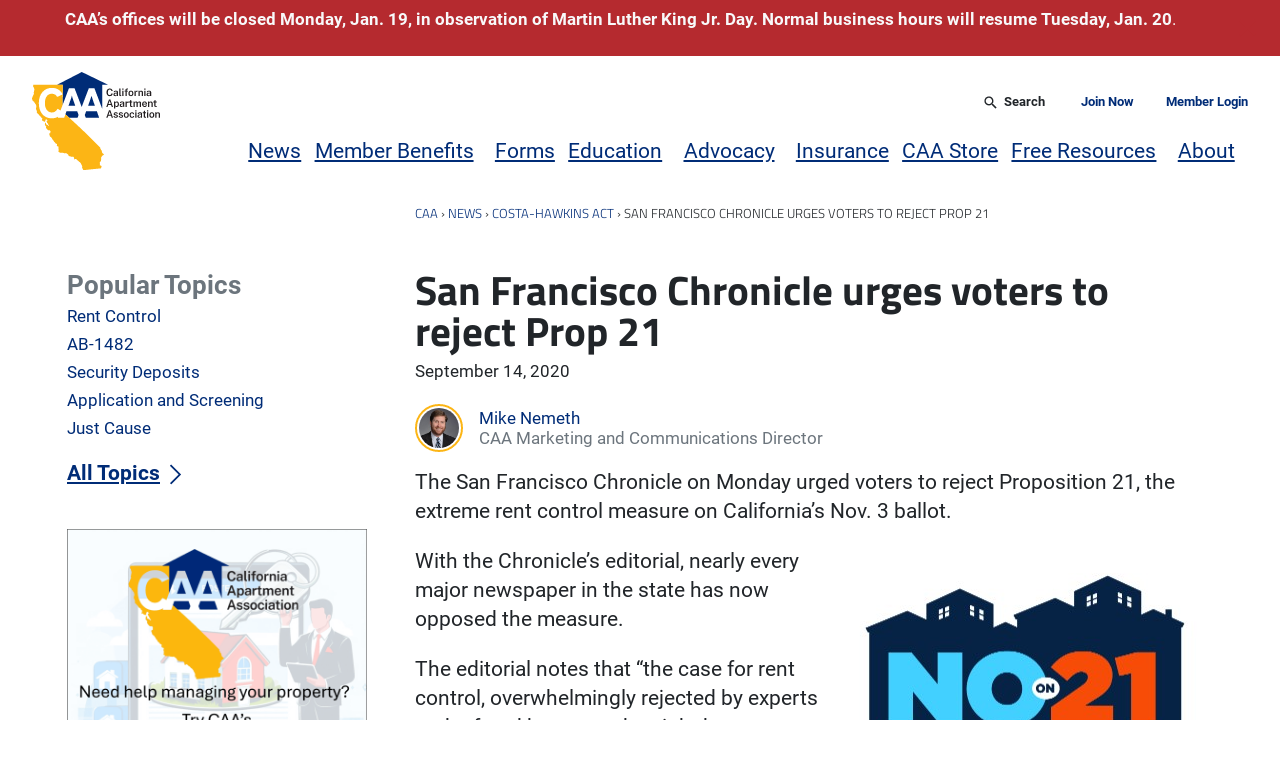

--- FILE ---
content_type: text/html; charset=UTF-8
request_url: https://caanet.org/san-francisco-chronicle-urges-voters-to-reject-prop-21/
body_size: 35394
content:
<!doctype html>
<html class="no-js" lang="en-US">
    <head>
        <meta charset="utf-8">
        <meta name="viewport" content="width=device-width, initial-scale=1">
        <meta http-equiv="X-UA-Compatible" content="IE=edge">
        <script>((h)=>h.classList.remove('no-js'))(document.documentElement)</script>
        <script>
            ((w,h)=>{
                h.style.overflowY='scroll';
                h.style.setProperty('--scrollbar-width',`${w.innerWidth-h.clientWidth}px`)
            })(window,document.documentElement)
        </script>
        <meta name='robots' content='index, follow, max-image-preview:large, max-snippet:-1, max-video-preview:-1' />

	<!-- This site is optimized with the Yoast SEO Premium plugin v26.5 (Yoast SEO v26.6) - https://yoast.com/wordpress/plugins/seo/ -->
	<title>San Francisco Chronicle urges voters to reject Prop 21 &#8226; California Apartment Association</title>
	<link rel="canonical" href="https://caanet.org/san-francisco-chronicle-urges-voters-to-reject-prop-21/" />
	<meta property="og:locale" content="en_US" />
	<meta property="og:type" content="article" />
	<meta property="og:title" content="San Francisco Chronicle urges voters to reject Prop 21" />
	<meta property="og:description" content="The San Francisco Chronicle on Monday urged voters to reject Proposition 21, the extreme rent control measure on California’s Nov. 3 ballot. With the Chronicle’s editorial, nearly every major newspaper…" />
	<meta property="og:url" content="https://caanet.org/san-francisco-chronicle-urges-voters-to-reject-prop-21/" />
	<meta property="og:site_name" content="California Apartment Association" />
	<meta property="article:publisher" content="https://www.facebook.com/CAAnet/" />
	<meta property="article:published_time" content="2020-09-14T20:49:14+00:00" />
	<meta property="article:modified_time" content="2023-06-02T22:36:02+00:00" />
	<meta property="og:image" content="https://caanet.org/app/uploads/2015/08/LOGO_RGB.png" />
	<meta name="author" content="Mike Nemeth" />
	<meta name="twitter:card" content="summary_large_image" />
	<meta name="twitter:creator" content="@caanet" />
	<meta name="twitter:site" content="@caanet" />
	<meta name="twitter:label1" content="Written by" />
	<meta name="twitter:data1" content="Mike Nemeth" />
	<meta name="twitter:label2" content="Est. reading time" />
	<meta name="twitter:data2" content="1 minute" />
	<script type="application/ld+json" class="yoast-schema-graph">{"@context":"https://schema.org","@graph":[{"@type":"Article","@id":"https://caanet.org/san-francisco-chronicle-urges-voters-to-reject-prop-21/#article","isPartOf":{"@id":"https://caanet.org/san-francisco-chronicle-urges-voters-to-reject-prop-21/"},"author":{"name":"Mike Nemeth","@id":"https://caanet.org/#/schema/person/ba6e43244732ddc66d552e64759d1246"},"headline":"San Francisco Chronicle urges voters to reject Prop 21","datePublished":"2020-09-14T20:49:14+00:00","dateModified":"2023-06-02T22:36:02+00:00","mainEntityOfPage":{"@id":"https://caanet.org/san-francisco-chronicle-urges-voters-to-reject-prop-21/"},"wordCount":237,"commentCount":0,"publisher":{"@id":"https://caanet.org/#organization"},"keywords":["local rent control","Prop 21","Proposition","Proposition 21","rental","San Francisco Chronicle"],"articleSection":["Costa-Hawkins Act"],"inLanguage":"en-US","potentialAction":[{"@type":"CommentAction","name":"Comment","target":["https://caanet.org/san-francisco-chronicle-urges-voters-to-reject-prop-21/#respond"]}]},{"@type":"WebPage","@id":"https://caanet.org/san-francisco-chronicle-urges-voters-to-reject-prop-21/","url":"https://caanet.org/san-francisco-chronicle-urges-voters-to-reject-prop-21/","name":"San Francisco Chronicle urges voters to reject Prop 21 &#8226; California Apartment Association","isPartOf":{"@id":"https://caanet.org/#website"},"datePublished":"2020-09-14T20:49:14+00:00","dateModified":"2023-06-02T22:36:02+00:00","breadcrumb":{"@id":"https://caanet.org/san-francisco-chronicle-urges-voters-to-reject-prop-21/#breadcrumb"},"inLanguage":"en-US","potentialAction":[{"@type":"ReadAction","target":["https://caanet.org/san-francisco-chronicle-urges-voters-to-reject-prop-21/"]}]},{"@type":"BreadcrumbList","@id":"https://caanet.org/san-francisco-chronicle-urges-voters-to-reject-prop-21/#breadcrumb","itemListElement":[{"@type":"ListItem","position":1,"name":"CAA","item":"https://caanet.org/"},{"@type":"ListItem","position":2,"name":"News","item":"https://caanet.org/news/"},{"@type":"ListItem","position":3,"name":"Costa-Hawkins Act","item":"https://caanet.org/topics/costa-hawkins-act/"},{"@type":"ListItem","position":4,"name":"San Francisco Chronicle urges voters to reject Prop 21"}]},{"@type":"WebSite","@id":"https://caanet.org/#website","url":"https://caanet.org/","name":"California Apartment Association","description":"","publisher":{"@id":"https://caanet.org/#organization"},"potentialAction":[{"@type":"SearchAction","target":{"@type":"EntryPoint","urlTemplate":"https://caanet.org/?s={search_term_string}"},"query-input":{"@type":"PropertyValueSpecification","valueRequired":true,"valueName":"search_term_string"}}],"inLanguage":"en-US"},{"@type":"Organization","@id":"https://caanet.org/#organization","name":"California Apartment Association","url":"https://caanet.org/","logo":{"@type":"ImageObject","inLanguage":"en-US","@id":"https://caanet.org/#/schema/logo/image/","url":"https://caanet.org/u/2015/08/LOGO_RGB.png","contentUrl":"https://caanet.org/u/2015/08/LOGO_RGB.png","width":454,"height":584,"caption":"California Apartment Association"},"image":{"@id":"https://caanet.org/#/schema/logo/image/"},"sameAs":["https://www.facebook.com/CAAnet/","https://x.com/caanet","https://www.linkedin.com/company/california-apartment-association/"]},{"@type":"Person","@id":"https://caanet.org/#/schema/person/ba6e43244732ddc66d552e64759d1246","name":"Mike Nemeth","image":{"@type":"ImageObject","inLanguage":"en-US","@id":"https://caanet.org/#/schema/person/image/","url":"https://secure.gravatar.com/avatar/66e119d252ab48ad012f0948a807ad4b6f7edc537f9d6353fdec40ade1ee62b8?s=96&d=identicon&r=r","contentUrl":"https://secure.gravatar.com/avatar/66e119d252ab48ad012f0948a807ad4b6f7edc537f9d6353fdec40ade1ee62b8?s=96&d=identicon&r=r","caption":"Mike Nemeth"},"description":"Mike Nemeth is the director of communications for the California Apartment Association. Read more of his articles, or connect with him by sending an email.","sameAs":["http://caanet.org"],"url":"https://caanet.org/author/mnemeth/"}]}</script>
	<!-- / Yoast SEO Premium plugin. -->


<link rel="alternate" type="application/rss+xml" title="California Apartment Association &raquo; Feed" href="https://caanet.org/feed/" />
<link rel="alternate" type="application/rss+xml" title="California Apartment Association &raquo; Comments Feed" href="https://caanet.org/comments/feed/" />
<link rel="alternate" type="text/calendar" title="California Apartment Association &raquo; iCal Feed" href="https://caanet.org/calendar/?ical=1" />
<link rel="alternate" type="application/rss+xml" title="California Apartment Association &raquo; San Francisco Chronicle urges voters to reject Prop 21 Comments Feed" href="https://caanet.org/san-francisco-chronicle-urges-voters-to-reject-prop-21/feed/" />
<link rel="alternate" title="oEmbed (JSON)" type="application/json+oembed" href="https://caanet.org/wp-json/oembed/1.0/embed?url=https%3A%2F%2Fcaanet.org%2Fsan-francisco-chronicle-urges-voters-to-reject-prop-21%2F" />
<link rel="alternate" title="oEmbed (XML)" type="text/xml+oembed" href="https://caanet.org/wp-json/oembed/1.0/embed?url=https%3A%2F%2Fcaanet.org%2Fsan-francisco-chronicle-urges-voters-to-reject-prop-21%2F&#038;format=xml" />
<style id='wp-img-auto-sizes-contain-inline-css' type='text/css'>
img:is([sizes=auto i],[sizes^="auto," i]){contain-intrinsic-size:3000px 1500px}
/*# sourceURL=wp-img-auto-sizes-contain-inline-css */
</style>
<link rel='stylesheet' id='wc-authorize-net-cim-credit-card-checkout-block-css' href='https://caanet.org/p/woocommerce-gateway-authorize-net-cim/assets/css/blocks/wc-authorize-net-cim-checkout-block.b60687063c.css' type='text/css' media='all' />
<link rel='stylesheet' id='wc-authorize-net-cim-echeck-checkout-block-css' href='https://caanet.org/p/woocommerce-gateway-authorize-net-cim/assets/css/blocks/wc-authorize-net-cim-checkout-block.b60687063c.css' type='text/css' media='all' />
<link rel='stylesheet' id='tribe-events-pro-mini-calendar-block-styles-css' href='https://caanet.org/p/events-calendar-pro/build/css/tribe-events-pro-mini-calendar-block.5cc2e6bf3c.css' type='text/css' media='all' />
<style id='wp-emoji-styles-inline-css' type='text/css'>

	img.wp-smiley, img.emoji {
		display: inline !important;
		border: none !important;
		box-shadow: none !important;
		height: 1em !important;
		width: 1em !important;
		margin: 0 0.07em !important;
		vertical-align: -0.1em !important;
		background: none !important;
		padding: 0 !important;
	}
/*# sourceURL=wp-emoji-styles-inline-css */
</style>
<link rel='stylesheet' id='wp-block-library-css' href='https://caanet.org/w/wp-includes/css/dist/block-library/style.min.75c41cf137.css' type='text/css' media='all' />
<style id='wp-block-button-inline-css' type='text/css'>
.wp-block-button__link{align-content:center;box-sizing:border-box;cursor:pointer;display:inline-block;height:100%;text-align:center;word-break:break-word}.wp-block-button__link.aligncenter{text-align:center}.wp-block-button__link.alignright{text-align:right}:where(.wp-block-button__link){border-radius:9999px;box-shadow:none;padding:calc(.667em + 2px) calc(1.333em + 2px);text-decoration:none}.wp-block-button[style*=text-decoration] .wp-block-button__link{text-decoration:inherit}.wp-block-buttons>.wp-block-button.has-custom-width{max-width:none}.wp-block-buttons>.wp-block-button.has-custom-width .wp-block-button__link{width:100%}.wp-block-buttons>.wp-block-button.has-custom-font-size .wp-block-button__link{font-size:inherit}.wp-block-buttons>.wp-block-button.wp-block-button__width-25{width:calc(25% - var(--wp--style--block-gap, .5em)*.75)}.wp-block-buttons>.wp-block-button.wp-block-button__width-50{width:calc(50% - var(--wp--style--block-gap, .5em)*.5)}.wp-block-buttons>.wp-block-button.wp-block-button__width-75{width:calc(75% - var(--wp--style--block-gap, .5em)*.25)}.wp-block-buttons>.wp-block-button.wp-block-button__width-100{flex-basis:100%;width:100%}.wp-block-buttons.is-vertical>.wp-block-button.wp-block-button__width-25{width:25%}.wp-block-buttons.is-vertical>.wp-block-button.wp-block-button__width-50{width:50%}.wp-block-buttons.is-vertical>.wp-block-button.wp-block-button__width-75{width:75%}.wp-block-button.is-style-squared,.wp-block-button__link.wp-block-button.is-style-squared{border-radius:0}.wp-block-button.no-border-radius,.wp-block-button__link.no-border-radius{border-radius:0!important}:root :where(.wp-block-button .wp-block-button__link.is-style-outline),:root :where(.wp-block-button.is-style-outline>.wp-block-button__link){border:2px solid;padding:.667em 1.333em}:root :where(.wp-block-button .wp-block-button__link.is-style-outline:not(.has-text-color)),:root :where(.wp-block-button.is-style-outline>.wp-block-button__link:not(.has-text-color)){color:currentColor}:root :where(.wp-block-button .wp-block-button__link.is-style-outline:not(.has-background)),:root :where(.wp-block-button.is-style-outline>.wp-block-button__link:not(.has-background)){background-color:initial;background-image:none}
/*# sourceURL=https://caanet.org/w/wp-includes/blocks/button/style.min.css */
</style>
<style id='wp-block-heading-inline-css' type='text/css'>
h1:where(.wp-block-heading).has-background,h2:where(.wp-block-heading).has-background,h3:where(.wp-block-heading).has-background,h4:where(.wp-block-heading).has-background,h5:where(.wp-block-heading).has-background,h6:where(.wp-block-heading).has-background{padding:1.25em 2.375em}h1.has-text-align-left[style*=writing-mode]:where([style*=vertical-lr]),h1.has-text-align-right[style*=writing-mode]:where([style*=vertical-rl]),h2.has-text-align-left[style*=writing-mode]:where([style*=vertical-lr]),h2.has-text-align-right[style*=writing-mode]:where([style*=vertical-rl]),h3.has-text-align-left[style*=writing-mode]:where([style*=vertical-lr]),h3.has-text-align-right[style*=writing-mode]:where([style*=vertical-rl]),h4.has-text-align-left[style*=writing-mode]:where([style*=vertical-lr]),h4.has-text-align-right[style*=writing-mode]:where([style*=vertical-rl]),h5.has-text-align-left[style*=writing-mode]:where([style*=vertical-lr]),h5.has-text-align-right[style*=writing-mode]:where([style*=vertical-rl]),h6.has-text-align-left[style*=writing-mode]:where([style*=vertical-lr]),h6.has-text-align-right[style*=writing-mode]:where([style*=vertical-rl]){rotate:180deg}
/*# sourceURL=https://caanet.org/w/wp-includes/blocks/heading/style.min.css */
</style>
<style id='wp-block-image-inline-css' type='text/css'>
.wp-block-image>a,.wp-block-image>figure>a{display:inline-block}.wp-block-image img{box-sizing:border-box;height:auto;max-width:100%;vertical-align:bottom}@media not (prefers-reduced-motion){.wp-block-image img.hide{visibility:hidden}.wp-block-image img.show{animation:show-content-image .4s}}.wp-block-image[style*=border-radius] img,.wp-block-image[style*=border-radius]>a{border-radius:inherit}.wp-block-image.has-custom-border img{box-sizing:border-box}.wp-block-image.aligncenter{text-align:center}.wp-block-image.alignfull>a,.wp-block-image.alignwide>a{width:100%}.wp-block-image.alignfull img,.wp-block-image.alignwide img{height:auto;width:100%}.wp-block-image .aligncenter,.wp-block-image .alignleft,.wp-block-image .alignright,.wp-block-image.aligncenter,.wp-block-image.alignleft,.wp-block-image.alignright{display:table}.wp-block-image .aligncenter>figcaption,.wp-block-image .alignleft>figcaption,.wp-block-image .alignright>figcaption,.wp-block-image.aligncenter>figcaption,.wp-block-image.alignleft>figcaption,.wp-block-image.alignright>figcaption{caption-side:bottom;display:table-caption}.wp-block-image .alignleft{float:left;margin:.5em 1em .5em 0}.wp-block-image .alignright{float:right;margin:.5em 0 .5em 1em}.wp-block-image .aligncenter{margin-left:auto;margin-right:auto}.wp-block-image :where(figcaption){margin-bottom:1em;margin-top:.5em}.wp-block-image.is-style-circle-mask img{border-radius:9999px}@supports ((-webkit-mask-image:none) or (mask-image:none)) or (-webkit-mask-image:none){.wp-block-image.is-style-circle-mask img{border-radius:0;-webkit-mask-image:url('data:image/svg+xml;utf8,<svg viewBox="0 0 100 100" xmlns="http://www.w3.org/2000/svg"><circle cx="50" cy="50" r="50"/></svg>');mask-image:url('data:image/svg+xml;utf8,<svg viewBox="0 0 100 100" xmlns="http://www.w3.org/2000/svg"><circle cx="50" cy="50" r="50"/></svg>');mask-mode:alpha;-webkit-mask-position:center;mask-position:center;-webkit-mask-repeat:no-repeat;mask-repeat:no-repeat;-webkit-mask-size:contain;mask-size:contain}}:root :where(.wp-block-image.is-style-rounded img,.wp-block-image .is-style-rounded img){border-radius:9999px}.wp-block-image figure{margin:0}.wp-lightbox-container{display:flex;flex-direction:column;position:relative}.wp-lightbox-container img{cursor:zoom-in}.wp-lightbox-container img:hover+button{opacity:1}.wp-lightbox-container button{align-items:center;backdrop-filter:blur(16px) saturate(180%);background-color:#5a5a5a40;border:none;border-radius:4px;cursor:zoom-in;display:flex;height:20px;justify-content:center;opacity:0;padding:0;position:absolute;right:16px;text-align:center;top:16px;width:20px;z-index:100}@media not (prefers-reduced-motion){.wp-lightbox-container button{transition:opacity .2s ease}}.wp-lightbox-container button:focus-visible{outline:3px auto #5a5a5a40;outline:3px auto -webkit-focus-ring-color;outline-offset:3px}.wp-lightbox-container button:hover{cursor:pointer;opacity:1}.wp-lightbox-container button:focus{opacity:1}.wp-lightbox-container button:focus,.wp-lightbox-container button:hover,.wp-lightbox-container button:not(:hover):not(:active):not(.has-background){background-color:#5a5a5a40;border:none}.wp-lightbox-overlay{box-sizing:border-box;cursor:zoom-out;height:100vh;left:0;overflow:hidden;position:fixed;top:0;visibility:hidden;width:100%;z-index:100000}.wp-lightbox-overlay .close-button{align-items:center;cursor:pointer;display:flex;justify-content:center;min-height:40px;min-width:40px;padding:0;position:absolute;right:calc(env(safe-area-inset-right) + 16px);top:calc(env(safe-area-inset-top) + 16px);z-index:5000000}.wp-lightbox-overlay .close-button:focus,.wp-lightbox-overlay .close-button:hover,.wp-lightbox-overlay .close-button:not(:hover):not(:active):not(.has-background){background:none;border:none}.wp-lightbox-overlay .lightbox-image-container{height:var(--wp--lightbox-container-height);left:50%;overflow:hidden;position:absolute;top:50%;transform:translate(-50%,-50%);transform-origin:top left;width:var(--wp--lightbox-container-width);z-index:9999999999}.wp-lightbox-overlay .wp-block-image{align-items:center;box-sizing:border-box;display:flex;height:100%;justify-content:center;margin:0;position:relative;transform-origin:0 0;width:100%;z-index:3000000}.wp-lightbox-overlay .wp-block-image img{height:var(--wp--lightbox-image-height);min-height:var(--wp--lightbox-image-height);min-width:var(--wp--lightbox-image-width);width:var(--wp--lightbox-image-width)}.wp-lightbox-overlay .wp-block-image figcaption{display:none}.wp-lightbox-overlay button{background:none;border:none}.wp-lightbox-overlay .scrim{background-color:#fff;height:100%;opacity:.9;position:absolute;width:100%;z-index:2000000}.wp-lightbox-overlay.active{visibility:visible}@media not (prefers-reduced-motion){.wp-lightbox-overlay.active{animation:turn-on-visibility .25s both}.wp-lightbox-overlay.active img{animation:turn-on-visibility .35s both}.wp-lightbox-overlay.show-closing-animation:not(.active){animation:turn-off-visibility .35s both}.wp-lightbox-overlay.show-closing-animation:not(.active) img{animation:turn-off-visibility .25s both}.wp-lightbox-overlay.zoom.active{animation:none;opacity:1;visibility:visible}.wp-lightbox-overlay.zoom.active .lightbox-image-container{animation:lightbox-zoom-in .4s}.wp-lightbox-overlay.zoom.active .lightbox-image-container img{animation:none}.wp-lightbox-overlay.zoom.active .scrim{animation:turn-on-visibility .4s forwards}.wp-lightbox-overlay.zoom.show-closing-animation:not(.active){animation:none}.wp-lightbox-overlay.zoom.show-closing-animation:not(.active) .lightbox-image-container{animation:lightbox-zoom-out .4s}.wp-lightbox-overlay.zoom.show-closing-animation:not(.active) .lightbox-image-container img{animation:none}.wp-lightbox-overlay.zoom.show-closing-animation:not(.active) .scrim{animation:turn-off-visibility .4s forwards}}@keyframes show-content-image{0%{visibility:hidden}99%{visibility:hidden}to{visibility:visible}}@keyframes turn-on-visibility{0%{opacity:0}to{opacity:1}}@keyframes turn-off-visibility{0%{opacity:1;visibility:visible}99%{opacity:0;visibility:visible}to{opacity:0;visibility:hidden}}@keyframes lightbox-zoom-in{0%{transform:translate(calc((-100vw + var(--wp--lightbox-scrollbar-width))/2 + var(--wp--lightbox-initial-left-position)),calc(-50vh + var(--wp--lightbox-initial-top-position))) scale(var(--wp--lightbox-scale))}to{transform:translate(-50%,-50%) scale(1)}}@keyframes lightbox-zoom-out{0%{transform:translate(-50%,-50%) scale(1);visibility:visible}99%{visibility:visible}to{transform:translate(calc((-100vw + var(--wp--lightbox-scrollbar-width))/2 + var(--wp--lightbox-initial-left-position)),calc(-50vh + var(--wp--lightbox-initial-top-position))) scale(var(--wp--lightbox-scale));visibility:hidden}}
/*# sourceURL=https://caanet.org/w/wp-includes/blocks/image/style.min.css */
</style>
<style id='wp-block-latest-posts-inline-css' type='text/css'>
.wp-block-latest-posts{box-sizing:border-box}.wp-block-latest-posts.alignleft{margin-right:2em}.wp-block-latest-posts.alignright{margin-left:2em}.wp-block-latest-posts.wp-block-latest-posts__list{list-style:none}.wp-block-latest-posts.wp-block-latest-posts__list li{clear:both;overflow-wrap:break-word}.wp-block-latest-posts.is-grid{display:flex;flex-wrap:wrap}.wp-block-latest-posts.is-grid li{margin:0 1.25em 1.25em 0;width:100%}@media (min-width:600px){.wp-block-latest-posts.columns-2 li{width:calc(50% - .625em)}.wp-block-latest-posts.columns-2 li:nth-child(2n){margin-right:0}.wp-block-latest-posts.columns-3 li{width:calc(33.33333% - .83333em)}.wp-block-latest-posts.columns-3 li:nth-child(3n){margin-right:0}.wp-block-latest-posts.columns-4 li{width:calc(25% - .9375em)}.wp-block-latest-posts.columns-4 li:nth-child(4n){margin-right:0}.wp-block-latest-posts.columns-5 li{width:calc(20% - 1em)}.wp-block-latest-posts.columns-5 li:nth-child(5n){margin-right:0}.wp-block-latest-posts.columns-6 li{width:calc(16.66667% - 1.04167em)}.wp-block-latest-posts.columns-6 li:nth-child(6n){margin-right:0}}:root :where(.wp-block-latest-posts.is-grid){padding:0}:root :where(.wp-block-latest-posts.wp-block-latest-posts__list){padding-left:0}.wp-block-latest-posts__post-author,.wp-block-latest-posts__post-date{display:block;font-size:.8125em}.wp-block-latest-posts__post-excerpt,.wp-block-latest-posts__post-full-content{margin-bottom:1em;margin-top:.5em}.wp-block-latest-posts__featured-image a{display:inline-block}.wp-block-latest-posts__featured-image img{height:auto;max-width:100%;width:auto}.wp-block-latest-posts__featured-image.alignleft{float:left;margin-right:1em}.wp-block-latest-posts__featured-image.alignright{float:right;margin-left:1em}.wp-block-latest-posts__featured-image.aligncenter{margin-bottom:1em;text-align:center}
/*# sourceURL=https://caanet.org/w/wp-includes/blocks/latest-posts/style.min.css */
</style>
<style id='wp-block-list-inline-css' type='text/css'>
ol,ul{box-sizing:border-box}:root :where(.wp-block-list.has-background){padding:1.25em 2.375em}
/*# sourceURL=https://caanet.org/w/wp-includes/blocks/list/style.min.css */
</style>
<link rel='stylesheet' id='wp-block-media-text-css' href='https://caanet.org/w/wp-includes/blocks/media-text/style.min.75c41cf137.css' type='text/css' media='all' />
<style id='wp-block-buttons-inline-css' type='text/css'>
.wp-block-buttons{box-sizing:border-box}.wp-block-buttons.is-vertical{flex-direction:column}.wp-block-buttons.is-vertical>.wp-block-button:last-child{margin-bottom:0}.wp-block-buttons>.wp-block-button{display:inline-block;margin:0}.wp-block-buttons.is-content-justification-left{justify-content:flex-start}.wp-block-buttons.is-content-justification-left.is-vertical{align-items:flex-start}.wp-block-buttons.is-content-justification-center{justify-content:center}.wp-block-buttons.is-content-justification-center.is-vertical{align-items:center}.wp-block-buttons.is-content-justification-right{justify-content:flex-end}.wp-block-buttons.is-content-justification-right.is-vertical{align-items:flex-end}.wp-block-buttons.is-content-justification-space-between{justify-content:space-between}.wp-block-buttons.aligncenter{text-align:center}.wp-block-buttons:not(.is-content-justification-space-between,.is-content-justification-right,.is-content-justification-left,.is-content-justification-center) .wp-block-button.aligncenter{margin-left:auto;margin-right:auto;width:100%}.wp-block-buttons[style*=text-decoration] .wp-block-button,.wp-block-buttons[style*=text-decoration] .wp-block-button__link{text-decoration:inherit}.wp-block-buttons.has-custom-font-size .wp-block-button__link{font-size:inherit}.wp-block-buttons .wp-block-button__link{width:100%}.wp-block-button.aligncenter{text-align:center}
/*# sourceURL=https://caanet.org/w/wp-includes/blocks/buttons/style.min.css */
</style>
<link rel='stylesheet' id='wp-block-post-date-css' href='https://caanet.org/w/wp-includes/blocks/post-date/style.min.75c41cf137.css' type='text/css' media='all' />
<link rel='stylesheet' id='wp-block-post-excerpt-css' href='https://caanet.org/w/wp-includes/blocks/post-excerpt/style.min.75c41cf137.css' type='text/css' media='all' />
<link rel='stylesheet' id='wp-block-post-template-css' href='https://caanet.org/w/wp-includes/blocks/post-template/style.min.75c41cf137.css' type='text/css' media='all' />
<link rel='stylesheet' id='wp-block-post-title-css' href='https://caanet.org/w/wp-includes/blocks/post-title/style.min.75c41cf137.css' type='text/css' media='all' />
<style id='wp-block-columns-inline-css' type='text/css'>
.wp-block-columns{box-sizing:border-box;display:flex;flex-wrap:wrap!important}@media (min-width:782px){.wp-block-columns{flex-wrap:nowrap!important}}.wp-block-columns{align-items:normal!important}.wp-block-columns.are-vertically-aligned-top{align-items:flex-start}.wp-block-columns.are-vertically-aligned-center{align-items:center}.wp-block-columns.are-vertically-aligned-bottom{align-items:flex-end}@media (max-width:781px){.wp-block-columns:not(.is-not-stacked-on-mobile)>.wp-block-column{flex-basis:100%!important}}@media (min-width:782px){.wp-block-columns:not(.is-not-stacked-on-mobile)>.wp-block-column{flex-basis:0;flex-grow:1}.wp-block-columns:not(.is-not-stacked-on-mobile)>.wp-block-column[style*=flex-basis]{flex-grow:0}}.wp-block-columns.is-not-stacked-on-mobile{flex-wrap:nowrap!important}.wp-block-columns.is-not-stacked-on-mobile>.wp-block-column{flex-basis:0;flex-grow:1}.wp-block-columns.is-not-stacked-on-mobile>.wp-block-column[style*=flex-basis]{flex-grow:0}:where(.wp-block-columns){margin-bottom:1.75em}:where(.wp-block-columns.has-background){padding:1.25em 2.375em}.wp-block-column{flex-grow:1;min-width:0;overflow-wrap:break-word;word-break:break-word}.wp-block-column.is-vertically-aligned-top{align-self:flex-start}.wp-block-column.is-vertically-aligned-center{align-self:center}.wp-block-column.is-vertically-aligned-bottom{align-self:flex-end}.wp-block-column.is-vertically-aligned-stretch{align-self:stretch}.wp-block-column.is-vertically-aligned-bottom,.wp-block-column.is-vertically-aligned-center,.wp-block-column.is-vertically-aligned-top{width:100%}
/*# sourceURL=https://caanet.org/w/wp-includes/blocks/columns/style.min.css */
</style>
<style id='wp-block-group-inline-css' type='text/css'>
.wp-block-group{box-sizing:border-box}:where(.wp-block-group.wp-block-group-is-layout-constrained){position:relative}
/*# sourceURL=https://caanet.org/w/wp-includes/blocks/group/style.min.css */
</style>
<style id='wp-block-separator-inline-css' type='text/css'>
@charset "UTF-8";.wp-block-separator{border:none;border-top:2px solid}:root :where(.wp-block-separator.is-style-dots){height:auto;line-height:1;text-align:center}:root :where(.wp-block-separator.is-style-dots):before{color:currentColor;content:"···";font-family:serif;font-size:1.5em;letter-spacing:2em;padding-left:2em}.wp-block-separator.is-style-dots{background:none!important;border:none!important}
/*# sourceURL=https://caanet.org/w/wp-includes/blocks/separator/style.min.css */
</style>
<style id='wp-block-social-links-inline-css' type='text/css'>
.wp-block-social-links{background:none;box-sizing:border-box;margin-left:0;padding-left:0;padding-right:0;text-indent:0}.wp-block-social-links .wp-social-link a,.wp-block-social-links .wp-social-link a:hover{border-bottom:0;box-shadow:none;text-decoration:none}.wp-block-social-links .wp-social-link svg{height:1em;width:1em}.wp-block-social-links .wp-social-link span:not(.screen-reader-text){font-size:.65em;margin-left:.5em;margin-right:.5em}.wp-block-social-links.has-small-icon-size{font-size:16px}.wp-block-social-links,.wp-block-social-links.has-normal-icon-size{font-size:24px}.wp-block-social-links.has-large-icon-size{font-size:36px}.wp-block-social-links.has-huge-icon-size{font-size:48px}.wp-block-social-links.aligncenter{display:flex;justify-content:center}.wp-block-social-links.alignright{justify-content:flex-end}.wp-block-social-link{border-radius:9999px;display:block}@media not (prefers-reduced-motion){.wp-block-social-link{transition:transform .1s ease}}.wp-block-social-link{height:auto}.wp-block-social-link a{align-items:center;display:flex;line-height:0}.wp-block-social-link:hover{transform:scale(1.1)}.wp-block-social-links .wp-block-social-link.wp-social-link{display:inline-block;margin:0;padding:0}.wp-block-social-links .wp-block-social-link.wp-social-link .wp-block-social-link-anchor,.wp-block-social-links .wp-block-social-link.wp-social-link .wp-block-social-link-anchor svg,.wp-block-social-links .wp-block-social-link.wp-social-link .wp-block-social-link-anchor:active,.wp-block-social-links .wp-block-social-link.wp-social-link .wp-block-social-link-anchor:hover,.wp-block-social-links .wp-block-social-link.wp-social-link .wp-block-social-link-anchor:visited{color:currentColor;fill:currentColor}:where(.wp-block-social-links:not(.is-style-logos-only)) .wp-social-link{background-color:#f0f0f0;color:#444}:where(.wp-block-social-links:not(.is-style-logos-only)) .wp-social-link-amazon{background-color:#f90;color:#fff}:where(.wp-block-social-links:not(.is-style-logos-only)) .wp-social-link-bandcamp{background-color:#1ea0c3;color:#fff}:where(.wp-block-social-links:not(.is-style-logos-only)) .wp-social-link-behance{background-color:#0757fe;color:#fff}:where(.wp-block-social-links:not(.is-style-logos-only)) .wp-social-link-bluesky{background-color:#0a7aff;color:#fff}:where(.wp-block-social-links:not(.is-style-logos-only)) .wp-social-link-codepen{background-color:#1e1f26;color:#fff}:where(.wp-block-social-links:not(.is-style-logos-only)) .wp-social-link-deviantart{background-color:#02e49b;color:#fff}:where(.wp-block-social-links:not(.is-style-logos-only)) .wp-social-link-discord{background-color:#5865f2;color:#fff}:where(.wp-block-social-links:not(.is-style-logos-only)) .wp-social-link-dribbble{background-color:#e94c89;color:#fff}:where(.wp-block-social-links:not(.is-style-logos-only)) .wp-social-link-dropbox{background-color:#4280ff;color:#fff}:where(.wp-block-social-links:not(.is-style-logos-only)) .wp-social-link-etsy{background-color:#f45800;color:#fff}:where(.wp-block-social-links:not(.is-style-logos-only)) .wp-social-link-facebook{background-color:#0866ff;color:#fff}:where(.wp-block-social-links:not(.is-style-logos-only)) .wp-social-link-fivehundredpx{background-color:#000;color:#fff}:where(.wp-block-social-links:not(.is-style-logos-only)) .wp-social-link-flickr{background-color:#0461dd;color:#fff}:where(.wp-block-social-links:not(.is-style-logos-only)) .wp-social-link-foursquare{background-color:#e65678;color:#fff}:where(.wp-block-social-links:not(.is-style-logos-only)) .wp-social-link-github{background-color:#24292d;color:#fff}:where(.wp-block-social-links:not(.is-style-logos-only)) .wp-social-link-goodreads{background-color:#eceadd;color:#382110}:where(.wp-block-social-links:not(.is-style-logos-only)) .wp-social-link-google{background-color:#ea4434;color:#fff}:where(.wp-block-social-links:not(.is-style-logos-only)) .wp-social-link-gravatar{background-color:#1d4fc4;color:#fff}:where(.wp-block-social-links:not(.is-style-logos-only)) .wp-social-link-instagram{background-color:#f00075;color:#fff}:where(.wp-block-social-links:not(.is-style-logos-only)) .wp-social-link-lastfm{background-color:#e21b24;color:#fff}:where(.wp-block-social-links:not(.is-style-logos-only)) .wp-social-link-linkedin{background-color:#0d66c2;color:#fff}:where(.wp-block-social-links:not(.is-style-logos-only)) .wp-social-link-mastodon{background-color:#3288d4;color:#fff}:where(.wp-block-social-links:not(.is-style-logos-only)) .wp-social-link-medium{background-color:#000;color:#fff}:where(.wp-block-social-links:not(.is-style-logos-only)) .wp-social-link-meetup{background-color:#f6405f;color:#fff}:where(.wp-block-social-links:not(.is-style-logos-only)) .wp-social-link-patreon{background-color:#000;color:#fff}:where(.wp-block-social-links:not(.is-style-logos-only)) .wp-social-link-pinterest{background-color:#e60122;color:#fff}:where(.wp-block-social-links:not(.is-style-logos-only)) .wp-social-link-pocket{background-color:#ef4155;color:#fff}:where(.wp-block-social-links:not(.is-style-logos-only)) .wp-social-link-reddit{background-color:#ff4500;color:#fff}:where(.wp-block-social-links:not(.is-style-logos-only)) .wp-social-link-skype{background-color:#0478d7;color:#fff}:where(.wp-block-social-links:not(.is-style-logos-only)) .wp-social-link-snapchat{background-color:#fefc00;color:#fff;stroke:#000}:where(.wp-block-social-links:not(.is-style-logos-only)) .wp-social-link-soundcloud{background-color:#ff5600;color:#fff}:where(.wp-block-social-links:not(.is-style-logos-only)) .wp-social-link-spotify{background-color:#1bd760;color:#fff}:where(.wp-block-social-links:not(.is-style-logos-only)) .wp-social-link-telegram{background-color:#2aabee;color:#fff}:where(.wp-block-social-links:not(.is-style-logos-only)) .wp-social-link-threads{background-color:#000;color:#fff}:where(.wp-block-social-links:not(.is-style-logos-only)) .wp-social-link-tiktok{background-color:#000;color:#fff}:where(.wp-block-social-links:not(.is-style-logos-only)) .wp-social-link-tumblr{background-color:#011835;color:#fff}:where(.wp-block-social-links:not(.is-style-logos-only)) .wp-social-link-twitch{background-color:#6440a4;color:#fff}:where(.wp-block-social-links:not(.is-style-logos-only)) .wp-social-link-twitter{background-color:#1da1f2;color:#fff}:where(.wp-block-social-links:not(.is-style-logos-only)) .wp-social-link-vimeo{background-color:#1eb7ea;color:#fff}:where(.wp-block-social-links:not(.is-style-logos-only)) .wp-social-link-vk{background-color:#4680c2;color:#fff}:where(.wp-block-social-links:not(.is-style-logos-only)) .wp-social-link-wordpress{background-color:#3499cd;color:#fff}:where(.wp-block-social-links:not(.is-style-logos-only)) .wp-social-link-whatsapp{background-color:#25d366;color:#fff}:where(.wp-block-social-links:not(.is-style-logos-only)) .wp-social-link-x{background-color:#000;color:#fff}:where(.wp-block-social-links:not(.is-style-logos-only)) .wp-social-link-yelp{background-color:#d32422;color:#fff}:where(.wp-block-social-links:not(.is-style-logos-only)) .wp-social-link-youtube{background-color:red;color:#fff}:where(.wp-block-social-links.is-style-logos-only) .wp-social-link{background:none}:where(.wp-block-social-links.is-style-logos-only) .wp-social-link svg{height:1.25em;width:1.25em}:where(.wp-block-social-links.is-style-logos-only) .wp-social-link-amazon{color:#f90}:where(.wp-block-social-links.is-style-logos-only) .wp-social-link-bandcamp{color:#1ea0c3}:where(.wp-block-social-links.is-style-logos-only) .wp-social-link-behance{color:#0757fe}:where(.wp-block-social-links.is-style-logos-only) .wp-social-link-bluesky{color:#0a7aff}:where(.wp-block-social-links.is-style-logos-only) .wp-social-link-codepen{color:#1e1f26}:where(.wp-block-social-links.is-style-logos-only) .wp-social-link-deviantart{color:#02e49b}:where(.wp-block-social-links.is-style-logos-only) .wp-social-link-discord{color:#5865f2}:where(.wp-block-social-links.is-style-logos-only) .wp-social-link-dribbble{color:#e94c89}:where(.wp-block-social-links.is-style-logos-only) .wp-social-link-dropbox{color:#4280ff}:where(.wp-block-social-links.is-style-logos-only) .wp-social-link-etsy{color:#f45800}:where(.wp-block-social-links.is-style-logos-only) .wp-social-link-facebook{color:#0866ff}:where(.wp-block-social-links.is-style-logos-only) .wp-social-link-fivehundredpx{color:#000}:where(.wp-block-social-links.is-style-logos-only) .wp-social-link-flickr{color:#0461dd}:where(.wp-block-social-links.is-style-logos-only) .wp-social-link-foursquare{color:#e65678}:where(.wp-block-social-links.is-style-logos-only) .wp-social-link-github{color:#24292d}:where(.wp-block-social-links.is-style-logos-only) .wp-social-link-goodreads{color:#382110}:where(.wp-block-social-links.is-style-logos-only) .wp-social-link-google{color:#ea4434}:where(.wp-block-social-links.is-style-logos-only) .wp-social-link-gravatar{color:#1d4fc4}:where(.wp-block-social-links.is-style-logos-only) .wp-social-link-instagram{color:#f00075}:where(.wp-block-social-links.is-style-logos-only) .wp-social-link-lastfm{color:#e21b24}:where(.wp-block-social-links.is-style-logos-only) .wp-social-link-linkedin{color:#0d66c2}:where(.wp-block-social-links.is-style-logos-only) .wp-social-link-mastodon{color:#3288d4}:where(.wp-block-social-links.is-style-logos-only) .wp-social-link-medium{color:#000}:where(.wp-block-social-links.is-style-logos-only) .wp-social-link-meetup{color:#f6405f}:where(.wp-block-social-links.is-style-logos-only) .wp-social-link-patreon{color:#000}:where(.wp-block-social-links.is-style-logos-only) .wp-social-link-pinterest{color:#e60122}:where(.wp-block-social-links.is-style-logos-only) .wp-social-link-pocket{color:#ef4155}:where(.wp-block-social-links.is-style-logos-only) .wp-social-link-reddit{color:#ff4500}:where(.wp-block-social-links.is-style-logos-only) .wp-social-link-skype{color:#0478d7}:where(.wp-block-social-links.is-style-logos-only) .wp-social-link-snapchat{color:#fff;stroke:#000}:where(.wp-block-social-links.is-style-logos-only) .wp-social-link-soundcloud{color:#ff5600}:where(.wp-block-social-links.is-style-logos-only) .wp-social-link-spotify{color:#1bd760}:where(.wp-block-social-links.is-style-logos-only) .wp-social-link-telegram{color:#2aabee}:where(.wp-block-social-links.is-style-logos-only) .wp-social-link-threads{color:#000}:where(.wp-block-social-links.is-style-logos-only) .wp-social-link-tiktok{color:#000}:where(.wp-block-social-links.is-style-logos-only) .wp-social-link-tumblr{color:#011835}:where(.wp-block-social-links.is-style-logos-only) .wp-social-link-twitch{color:#6440a4}:where(.wp-block-social-links.is-style-logos-only) .wp-social-link-twitter{color:#1da1f2}:where(.wp-block-social-links.is-style-logos-only) .wp-social-link-vimeo{color:#1eb7ea}:where(.wp-block-social-links.is-style-logos-only) .wp-social-link-vk{color:#4680c2}:where(.wp-block-social-links.is-style-logos-only) .wp-social-link-whatsapp{color:#25d366}:where(.wp-block-social-links.is-style-logos-only) .wp-social-link-wordpress{color:#3499cd}:where(.wp-block-social-links.is-style-logos-only) .wp-social-link-x{color:#000}:where(.wp-block-social-links.is-style-logos-only) .wp-social-link-yelp{color:#d32422}:where(.wp-block-social-links.is-style-logos-only) .wp-social-link-youtube{color:red}.wp-block-social-links.is-style-pill-shape .wp-social-link{width:auto}:root :where(.wp-block-social-links .wp-social-link a){padding:.25em}:root :where(.wp-block-social-links.is-style-logos-only .wp-social-link a){padding:0}:root :where(.wp-block-social-links.is-style-pill-shape .wp-social-link a){padding-left:.6666666667em;padding-right:.6666666667em}.wp-block-social-links:not(.has-icon-color):not(.has-icon-background-color) .wp-social-link-snapchat .wp-block-social-link-label{color:#000}
/*# sourceURL=https://caanet.org/w/wp-includes/blocks/social-links/style.min.css */
</style>
<style id='wp-block-spacer-inline-css' type='text/css'>
.wp-block-spacer{clear:both}
/*# sourceURL=https://caanet.org/w/wp-includes/blocks/spacer/style.min.css */
</style>
<style id='global-styles-inline-css' type='text/css'>
:root{--wp--preset--aspect-ratio--square: 1;--wp--preset--aspect-ratio--4-3: 4/3;--wp--preset--aspect-ratio--3-4: 3/4;--wp--preset--aspect-ratio--3-2: 3/2;--wp--preset--aspect-ratio--2-3: 2/3;--wp--preset--aspect-ratio--16-9: 16/9;--wp--preset--aspect-ratio--9-16: 9/16;--wp--preset--color--black: #000000;--wp--preset--color--cyan-bluish-gray: #abb8c3;--wp--preset--color--white: #ffffff;--wp--preset--color--pale-pink: #f78da7;--wp--preset--color--vivid-red: #cf2e2e;--wp--preset--color--luminous-vivid-orange: #ff6900;--wp--preset--color--luminous-vivid-amber: #fcb900;--wp--preset--color--light-green-cyan: #7bdcb5;--wp--preset--color--vivid-green-cyan: #00d084;--wp--preset--color--pale-cyan-blue: #8ed1fc;--wp--preset--color--vivid-cyan-blue: #0693e3;--wp--preset--color--vivid-purple: #9b51e0;--wp--preset--color--default: #212529;--wp--preset--color--primary: #002c77;--wp--preset--color--secondary: #6c757d;--wp--preset--color--alto: #eaebec;--wp--preset--color--success: #28a745;--wp--preset--color--info: #4d72bb;--wp--preset--color--warning: #fcb515;--wp--preset--color--danger: #b52a2f;--wp--preset--color--light: #f8f9fa;--wp--preset--color--dark: #343a40;--wp--preset--gradient--vivid-cyan-blue-to-vivid-purple: linear-gradient(135deg,rgb(6,147,227) 0%,rgb(155,81,224) 100%);--wp--preset--gradient--light-green-cyan-to-vivid-green-cyan: linear-gradient(135deg,rgb(122,220,180) 0%,rgb(0,208,130) 100%);--wp--preset--gradient--luminous-vivid-amber-to-luminous-vivid-orange: linear-gradient(135deg,rgb(252,185,0) 0%,rgb(255,105,0) 100%);--wp--preset--gradient--luminous-vivid-orange-to-vivid-red: linear-gradient(135deg,rgb(255,105,0) 0%,rgb(207,46,46) 100%);--wp--preset--gradient--very-light-gray-to-cyan-bluish-gray: linear-gradient(135deg,rgb(238,238,238) 0%,rgb(169,184,195) 100%);--wp--preset--gradient--cool-to-warm-spectrum: linear-gradient(135deg,rgb(74,234,220) 0%,rgb(151,120,209) 20%,rgb(207,42,186) 40%,rgb(238,44,130) 60%,rgb(251,105,98) 80%,rgb(254,248,76) 100%);--wp--preset--gradient--blush-light-purple: linear-gradient(135deg,rgb(255,206,236) 0%,rgb(152,150,240) 100%);--wp--preset--gradient--blush-bordeaux: linear-gradient(135deg,rgb(254,205,165) 0%,rgb(254,45,45) 50%,rgb(107,0,62) 100%);--wp--preset--gradient--luminous-dusk: linear-gradient(135deg,rgb(255,203,112) 0%,rgb(199,81,192) 50%,rgb(65,88,208) 100%);--wp--preset--gradient--pale-ocean: linear-gradient(135deg,rgb(255,245,203) 0%,rgb(182,227,212) 50%,rgb(51,167,181) 100%);--wp--preset--gradient--electric-grass: linear-gradient(135deg,rgb(202,248,128) 0%,rgb(113,206,126) 100%);--wp--preset--gradient--midnight: linear-gradient(135deg,rgb(2,3,129) 0%,rgb(40,116,252) 100%);--wp--preset--font-size--small: 13px;--wp--preset--font-size--medium: clamp(14px, 0.875rem + ((1vw - 3.2px) * 0.647), 20px);--wp--preset--font-size--large: clamp(22.041px, 1.378rem + ((1vw - 3.2px) * 1.504), 36px);--wp--preset--font-size--x-large: clamp(25.014px, 1.563rem + ((1vw - 3.2px) * 1.83), 42px);--wp--preset--font-size--xs: 12px;--wp--preset--font-size--sm: 14px;--wp--preset--font-size--md: clamp(14px, 0.875rem + ((1vw - 3.2px) * 0.216), 16px);--wp--preset--font-size--lg: clamp(14px, 0.875rem + ((1vw - 3.2px) * 0.647), 20px);--wp--preset--font-size--xl: clamp(15.747px, 0.984rem + ((1vw - 3.2px) * 0.889), 24px);--wp--preset--font-size--xxl: clamp(17.905px, 1.119rem + ((1vw - 3.2px) * 1.088), 28px);--wp--preset--font-size--display-2: clamp(27.894px, 1.743rem + ((1vw - 3.2px) * 2.167), 48px);--wp--preset--font-size--display-1: clamp(33.419px, 2.089rem + ((1vw - 3.2px) * 2.864), 60px);--wp--preset--font-family--sans-serif: Roboto, system-ui, "Segoe UI", sans-serif;--wp--preset--font-family--display: "Titillium Web", var(--wp--preset--font-family--sans-serif);--wp--preset--font-family--serif: Georgia, serif;--wp--preset--font-family--monospace: SFMono-Regular, Menlo, Monaco, Consolas, "Liberation Mono", "Courier New", monospace;--wp--preset--font-family--inter: "Inter", sans-serif;--wp--preset--font-family--cardo: Cardo;--wp--preset--spacing--20: .5rem;--wp--preset--spacing--30: clamp(0.5rem, 0.3571rem + 0.7143vw, 1rem);--wp--preset--spacing--40: clamp(1rem, 0.7143rem + 1.4286vw, 2rem);--wp--preset--spacing--50: clamp(1rem, 0.4286rem + 2.8571vw, 3rem);--wp--preset--spacing--60: clamp(2.25rem, 1.75rem + 2.5vw, 4rem);--wp--preset--spacing--70: clamp(2.25rem, 1.1786rem + 5.3571vw, 6rem);--wp--preset--spacing--80: clamp(4rem, 2.5rem + 7.5vw, 9.25rem);--wp--preset--shadow--natural: 6px 6px 9px rgba(0, 0, 0, 0.2);--wp--preset--shadow--deep: 12px 12px 50px rgba(0, 0, 0, 0.4);--wp--preset--shadow--sharp: 6px 6px 0px rgba(0, 0, 0, 0.2);--wp--preset--shadow--outlined: 6px 6px 0px -3px rgb(255, 255, 255), 6px 6px rgb(0, 0, 0);--wp--preset--shadow--crisp: 6px 6px 0px rgb(0, 0, 0);--wp--custom--breakpoints--xs: 0;--wp--custom--breakpoints--sm: 576;--wp--custom--breakpoints--md: 768;--wp--custom--breakpoints--stack: 782px;--wp--custom--breakpoints--lg: 992;--wp--custom--breakpoints--xl: 1260;--wp--custom--border--radius--small: .25rem;--wp--custom--border--radius--medium: .5rem;--wp--custom--border--radius--large: 1rem;--wp--custom--border--radius--full: 9999px;}:root { --wp--style--global--content-size: 42rem;--wp--style--global--wide-size: 78rem; }:where(body) { margin: 0; }.wp-site-blocks { padding-top: var(--wp--style--root--padding-top); padding-bottom: var(--wp--style--root--padding-bottom); }.has-global-padding { padding-right: var(--wp--style--root--padding-right); padding-left: var(--wp--style--root--padding-left); }.has-global-padding > .alignfull { margin-right: calc(var(--wp--style--root--padding-right) * -1); margin-left: calc(var(--wp--style--root--padding-left) * -1); }.has-global-padding :where(:not(.alignfull.is-layout-flow) > .has-global-padding:not(.wp-block-block, .alignfull)) { padding-right: 0; padding-left: 0; }.has-global-padding :where(:not(.alignfull.is-layout-flow) > .has-global-padding:not(.wp-block-block, .alignfull)) > .alignfull { margin-left: 0; margin-right: 0; }.wp-site-blocks > .alignleft { float: left; margin-right: 2em; }.wp-site-blocks > .alignright { float: right; margin-left: 2em; }.wp-site-blocks > .aligncenter { justify-content: center; margin-left: auto; margin-right: auto; }:where(.wp-site-blocks) > * { margin-block-start: 1.2em; margin-block-end: 0; }:where(.wp-site-blocks) > :first-child { margin-block-start: 0; }:where(.wp-site-blocks) > :last-child { margin-block-end: 0; }:root { --wp--style--block-gap: 1.2em; }:root :where(.is-layout-flow) > :first-child{margin-block-start: 0;}:root :where(.is-layout-flow) > :last-child{margin-block-end: 0;}:root :where(.is-layout-flow) > *{margin-block-start: 1.2em;margin-block-end: 0;}:root :where(.is-layout-constrained) > :first-child{margin-block-start: 0;}:root :where(.is-layout-constrained) > :last-child{margin-block-end: 0;}:root :where(.is-layout-constrained) > *{margin-block-start: 1.2em;margin-block-end: 0;}:root :where(.is-layout-flex){gap: 1.2em;}:root :where(.is-layout-grid){gap: 1.2em;}.is-layout-flow > .alignleft{float: left;margin-inline-start: 0;margin-inline-end: 2em;}.is-layout-flow > .alignright{float: right;margin-inline-start: 2em;margin-inline-end: 0;}.is-layout-flow > .aligncenter{margin-left: auto !important;margin-right: auto !important;}.is-layout-constrained > .alignleft{float: left;margin-inline-start: 0;margin-inline-end: 2em;}.is-layout-constrained > .alignright{float: right;margin-inline-start: 2em;margin-inline-end: 0;}.is-layout-constrained > .aligncenter{margin-left: auto !important;margin-right: auto !important;}.is-layout-constrained > :where(:not(.alignleft):not(.alignright):not(.alignfull)){max-width: var(--wp--style--global--content-size);margin-left: auto !important;margin-right: auto !important;}.is-layout-constrained > .alignwide{max-width: var(--wp--style--global--wide-size);}body .is-layout-flex{display: flex;}.is-layout-flex{flex-wrap: wrap;align-items: center;}.is-layout-flex > :is(*, div){margin: 0;}body .is-layout-grid{display: grid;}.is-layout-grid > :is(*, div){margin: 0;}body{background-color: var(--wp--preset--color--white);color: var(--wp--preset--color--default);font-family: var(--wp--preset--font-family--sans-serif);font-size: var(--wp--preset--font-size--md);line-height: 1.4;--wp--style--root--padding-top: 0px;--wp--style--root--padding-right: var(--wp--preset--spacing--40);--wp--style--root--padding-bottom: 0px;--wp--style--root--padding-left: var(--wp--preset--spacing--40);}a:where(:not(.wp-element-button)){color: var(--wp--preset--color--primary);text-decoration: none;}:root :where(a:where(:not(.wp-element-button)):hover){text-decoration: underline;}h1, h2, h3, h4, h5, h6{line-height: 1.2;}h1{font-family: var(--wp--preset--font-family--display);font-size: var(--wp--preset--font-size--xxl);}h2{font-family: var(--wp--preset--font-family--display);font-size: var(--wp--preset--font-size--xl);}h3{font-size: var(--wp--preset--font-size--lg);}h4{color: var(--wp--preset--color--secondary);font-size: var(--wp--preset--font-size--lg);}h5{font-size: var(--wp--preset--font-size--md);}h6{font-size: var(--wp--preset--font-size--md);}:root :where(.wp-element-button, .wp-block-button__link){background-color: #32373c;border-radius: var(--wp--custom--border--radius--medium);border-width: 0;color: #fff;text-align: center;font-family: inherit;font-size: inherit;font-style: inherit;font-weight: 700;letter-spacing: inherit;line-height: 1.4;padding-top: .5em;padding-right: 1em;padding-bottom: .5em;padding-left: 1em;text-decoration: none;text-transform: inherit;}:root :where(.wp-element-button:hover, .wp-block-button__link:hover){text-decoration: none;}:root :where(.wp-element-button:focus, .wp-block-button__link:focus){text-decoration: none;}:root :where(.wp-element-caption, .wp-block-audio figcaption, .wp-block-embed figcaption, .wp-block-gallery figcaption, .wp-block-image figcaption, .wp-block-table figcaption, .wp-block-video figcaption){font-size: var(--wp--preset--font-size--small);margin-bottom: 0;}.has-black-color{color: var(--wp--preset--color--black) !important;}.has-cyan-bluish-gray-color{color: var(--wp--preset--color--cyan-bluish-gray) !important;}.has-white-color{color: var(--wp--preset--color--white) !important;}.has-pale-pink-color{color: var(--wp--preset--color--pale-pink) !important;}.has-vivid-red-color{color: var(--wp--preset--color--vivid-red) !important;}.has-luminous-vivid-orange-color{color: var(--wp--preset--color--luminous-vivid-orange) !important;}.has-luminous-vivid-amber-color{color: var(--wp--preset--color--luminous-vivid-amber) !important;}.has-light-green-cyan-color{color: var(--wp--preset--color--light-green-cyan) !important;}.has-vivid-green-cyan-color{color: var(--wp--preset--color--vivid-green-cyan) !important;}.has-pale-cyan-blue-color{color: var(--wp--preset--color--pale-cyan-blue) !important;}.has-vivid-cyan-blue-color{color: var(--wp--preset--color--vivid-cyan-blue) !important;}.has-vivid-purple-color{color: var(--wp--preset--color--vivid-purple) !important;}.has-default-color{color: var(--wp--preset--color--default) !important;}.has-primary-color{color: var(--wp--preset--color--primary) !important;}.has-secondary-color{color: var(--wp--preset--color--secondary) !important;}.has-alto-color{color: var(--wp--preset--color--alto) !important;}.has-success-color{color: var(--wp--preset--color--success) !important;}.has-info-color{color: var(--wp--preset--color--info) !important;}.has-warning-color{color: var(--wp--preset--color--warning) !important;}.has-danger-color{color: var(--wp--preset--color--danger) !important;}.has-light-color{color: var(--wp--preset--color--light) !important;}.has-dark-color{color: var(--wp--preset--color--dark) !important;}.has-black-background-color{background-color: var(--wp--preset--color--black) !important;}.has-cyan-bluish-gray-background-color{background-color: var(--wp--preset--color--cyan-bluish-gray) !important;}.has-white-background-color{background-color: var(--wp--preset--color--white) !important;}.has-pale-pink-background-color{background-color: var(--wp--preset--color--pale-pink) !important;}.has-vivid-red-background-color{background-color: var(--wp--preset--color--vivid-red) !important;}.has-luminous-vivid-orange-background-color{background-color: var(--wp--preset--color--luminous-vivid-orange) !important;}.has-luminous-vivid-amber-background-color{background-color: var(--wp--preset--color--luminous-vivid-amber) !important;}.has-light-green-cyan-background-color{background-color: var(--wp--preset--color--light-green-cyan) !important;}.has-vivid-green-cyan-background-color{background-color: var(--wp--preset--color--vivid-green-cyan) !important;}.has-pale-cyan-blue-background-color{background-color: var(--wp--preset--color--pale-cyan-blue) !important;}.has-vivid-cyan-blue-background-color{background-color: var(--wp--preset--color--vivid-cyan-blue) !important;}.has-vivid-purple-background-color{background-color: var(--wp--preset--color--vivid-purple) !important;}.has-default-background-color{background-color: var(--wp--preset--color--default) !important;}.has-primary-background-color{background-color: var(--wp--preset--color--primary) !important;}.has-secondary-background-color{background-color: var(--wp--preset--color--secondary) !important;}.has-alto-background-color{background-color: var(--wp--preset--color--alto) !important;}.has-success-background-color{background-color: var(--wp--preset--color--success) !important;}.has-info-background-color{background-color: var(--wp--preset--color--info) !important;}.has-warning-background-color{background-color: var(--wp--preset--color--warning) !important;}.has-danger-background-color{background-color: var(--wp--preset--color--danger) !important;}.has-light-background-color{background-color: var(--wp--preset--color--light) !important;}.has-dark-background-color{background-color: var(--wp--preset--color--dark) !important;}.has-black-border-color{border-color: var(--wp--preset--color--black) !important;}.has-cyan-bluish-gray-border-color{border-color: var(--wp--preset--color--cyan-bluish-gray) !important;}.has-white-border-color{border-color: var(--wp--preset--color--white) !important;}.has-pale-pink-border-color{border-color: var(--wp--preset--color--pale-pink) !important;}.has-vivid-red-border-color{border-color: var(--wp--preset--color--vivid-red) !important;}.has-luminous-vivid-orange-border-color{border-color: var(--wp--preset--color--luminous-vivid-orange) !important;}.has-luminous-vivid-amber-border-color{border-color: var(--wp--preset--color--luminous-vivid-amber) !important;}.has-light-green-cyan-border-color{border-color: var(--wp--preset--color--light-green-cyan) !important;}.has-vivid-green-cyan-border-color{border-color: var(--wp--preset--color--vivid-green-cyan) !important;}.has-pale-cyan-blue-border-color{border-color: var(--wp--preset--color--pale-cyan-blue) !important;}.has-vivid-cyan-blue-border-color{border-color: var(--wp--preset--color--vivid-cyan-blue) !important;}.has-vivid-purple-border-color{border-color: var(--wp--preset--color--vivid-purple) !important;}.has-default-border-color{border-color: var(--wp--preset--color--default) !important;}.has-primary-border-color{border-color: var(--wp--preset--color--primary) !important;}.has-secondary-border-color{border-color: var(--wp--preset--color--secondary) !important;}.has-alto-border-color{border-color: var(--wp--preset--color--alto) !important;}.has-success-border-color{border-color: var(--wp--preset--color--success) !important;}.has-info-border-color{border-color: var(--wp--preset--color--info) !important;}.has-warning-border-color{border-color: var(--wp--preset--color--warning) !important;}.has-danger-border-color{border-color: var(--wp--preset--color--danger) !important;}.has-light-border-color{border-color: var(--wp--preset--color--light) !important;}.has-dark-border-color{border-color: var(--wp--preset--color--dark) !important;}.has-vivid-cyan-blue-to-vivid-purple-gradient-background{background: var(--wp--preset--gradient--vivid-cyan-blue-to-vivid-purple) !important;}.has-light-green-cyan-to-vivid-green-cyan-gradient-background{background: var(--wp--preset--gradient--light-green-cyan-to-vivid-green-cyan) !important;}.has-luminous-vivid-amber-to-luminous-vivid-orange-gradient-background{background: var(--wp--preset--gradient--luminous-vivid-amber-to-luminous-vivid-orange) !important;}.has-luminous-vivid-orange-to-vivid-red-gradient-background{background: var(--wp--preset--gradient--luminous-vivid-orange-to-vivid-red) !important;}.has-very-light-gray-to-cyan-bluish-gray-gradient-background{background: var(--wp--preset--gradient--very-light-gray-to-cyan-bluish-gray) !important;}.has-cool-to-warm-spectrum-gradient-background{background: var(--wp--preset--gradient--cool-to-warm-spectrum) !important;}.has-blush-light-purple-gradient-background{background: var(--wp--preset--gradient--blush-light-purple) !important;}.has-blush-bordeaux-gradient-background{background: var(--wp--preset--gradient--blush-bordeaux) !important;}.has-luminous-dusk-gradient-background{background: var(--wp--preset--gradient--luminous-dusk) !important;}.has-pale-ocean-gradient-background{background: var(--wp--preset--gradient--pale-ocean) !important;}.has-electric-grass-gradient-background{background: var(--wp--preset--gradient--electric-grass) !important;}.has-midnight-gradient-background{background: var(--wp--preset--gradient--midnight) !important;}.has-small-font-size{font-size: var(--wp--preset--font-size--small) !important;}.has-medium-font-size{font-size: var(--wp--preset--font-size--medium) !important;}.has-large-font-size{font-size: var(--wp--preset--font-size--large) !important;}.has-x-large-font-size{font-size: var(--wp--preset--font-size--x-large) !important;}.has-xs-font-size{font-size: var(--wp--preset--font-size--xs) !important;}.has-sm-font-size{font-size: var(--wp--preset--font-size--sm) !important;}.has-md-font-size{font-size: var(--wp--preset--font-size--md) !important;}.has-lg-font-size{font-size: var(--wp--preset--font-size--lg) !important;}.has-xl-font-size{font-size: var(--wp--preset--font-size--xl) !important;}.has-xxl-font-size{font-size: var(--wp--preset--font-size--xxl) !important;}.has-display-2-font-size{font-size: var(--wp--preset--font-size--display-2) !important;}.has-display-1-font-size{font-size: var(--wp--preset--font-size--display-1) !important;}.has-sans-serif-font-family{font-family: var(--wp--preset--font-family--sans-serif) !important;}.has-display-font-family{font-family: var(--wp--preset--font-family--display) !important;}.has-serif-font-family{font-family: var(--wp--preset--font-family--serif) !important;}.has-monospace-font-family{font-family: var(--wp--preset--font-family--monospace) !important;}.has-inter-font-family{font-family: var(--wp--preset--font-family--inter) !important;}.has-cardo-font-family{font-family: var(--wp--preset--font-family--cardo) !important;}
/*# sourceURL=global-styles-inline-css */
</style>
<style id='block-style-variation-styles-inline-css' type='text/css'>
:root :where(.wp-block-button.is-style-link--1 .wp-block-button__link){background-color: transparent;color: inherit;}
/*# sourceURL=block-style-variation-styles-inline-css */
</style>
<style id='core-block-supports-inline-css' type='text/css'>
.wp-container-core-social-links-is-layout-5459b461{gap:0.5em var(--wp--preset--spacing--30);}.wp-container-core-group-is-layout-0a12bad6{flex-wrap:nowrap;gap:var(--wp--preset--spacing--30);justify-content:center;}.wp-container-core-columns-is-layout-28f84493{flex-wrap:nowrap;}
/*# sourceURL=core-block-supports-inline-css */
</style>

<link rel='stylesheet' id='msb-style-css' href='https://caanet.org/p/minimal-share-buttons/assets/css/minimal-share-buttons.ab08412376.css' type='text/css' media='all' />
<link rel='stylesheet' id='woocommerce-layout-css' href='https://caanet.org/p/woocommerce/assets/css/woocommerce-layout.54f1a234f0.css' type='text/css' media='all' />
<link rel='stylesheet' id='woocommerce-smallscreen-css' href='https://caanet.org/p/woocommerce/assets/css/woocommerce-smallscreen.54f1a234f0.css' type='text/css' media='only screen and (max-width: 768px)' />
<link rel='stylesheet' id='woocommerce-general-css' href='https://caanet.org/p/woocommerce/assets/css/woocommerce.54f1a234f0.css' type='text/css' media='all' />
<style id='woocommerce-inline-inline-css' type='text/css'>
.woocommerce form .form-row .required { visibility: visible; }
/*# sourceURL=woocommerce-inline-inline-css */
</style>
<link rel='stylesheet' id='sv-wc-payment-gateway-payment-form-v5_15_12-css' href='https://caanet.org/p/woocommerce-gateway-authorize-net-cim/vendor/skyverge/wc-plugin-framework/woocommerce/payment-gateway/assets/css/frontend/sv-wc-payment-gateway-payment-form.min.e30d80d67b.css' type='text/css' media='all' />
<style id='posts-table-pro-head-inline-css' type='text/css'>
table.posts-data-table { visibility: hidden; }
/*# sourceURL=posts-table-pro-head-inline-css */
</style>
<style id='block-visibility-screen-size-styles-inline-css' type='text/css'>
/* Large screens (desktops, 992px and up) */
@media ( min-width: 992px ) {
	.block-visibility-hide-large-screen {
		display: none !important;
	}
}

/* Medium screens (tablets, between 768px and 992px) */
@media ( min-width: 768px ) and ( max-width: 991.98px ) {
	.block-visibility-hide-medium-screen {
		display: none !important;
	}
}

/* Small screens (mobile devices, less than 768px) */
@media ( max-width: 767.98px ) {
	.block-visibility-hide-small-screen {
		display: none !important;
	}
}
/*# sourceURL=block-visibility-screen-size-styles-inline-css */
</style>
<link rel='stylesheet' id='wapf-frontend-css' href='https://caanet.org/p/advanced-product-fields-for-woocommerce-extended/assets/css/frontend.min.1f6c1b8d12.css' type='text/css' media='all' />
<link rel='stylesheet' id='wp-block-paragraph-css' href='https://caanet.org/w/wp-includes/blocks/paragraph/style.min.75c41cf137.css' type='text/css' media='all' />
<script type="text/javascript" src="https://caanet.org/w/wp-includes/js/jquery/jquery.min.8801c82179.js" id="jquery-core-js"></script>
<script type="text/javascript" src="https://caanet.org/w/wp-includes/js/jquery/jquery-migrate.min.42aae59555.js" id="jquery-migrate-js"></script>
<script type="text/javascript" id="jquery-js-after">
/* <![CDATA[ */
    window.caaUtil = (function (join) {
        join = function(base, path) {
            return base + (path || '')
        }

        return {
            sfUrl: function (path) {
                return join('https://my.caanet.org/', path)
            },
            assetUrl: function (path) {
                return join('https://caanet.org', path)
            },
            restUrl: function (path) {
                return join('https://caanet.org/wp-json/', path)
            },
            contentGroupType: 'Post'
        }
    })()


//# sourceURL=jquery-js-after
/* ]]> */
</script>
<script type="text/javascript" src="https://caanet.org/p/minimal-share-buttons/assets/js/msb.min.ab08412376.js" id="msb-script-js"></script>
<script type="text/javascript" src="https://caanet.org/p/woocommerce/assets/js/jquery-blockui/jquery.blockUI.min.82bd6566e9.js" id="wc-jquery-blockui-js" defer="defer" data-wp-strategy="defer"></script>
<script type="text/javascript" id="wc-add-to-cart-js-extra">
/* <![CDATA[ */
var wc_add_to_cart_params = {"ajax_url":"/w/wp-admin/admin-ajax.php","wc_ajax_url":"/?wc-ajax=%%endpoint%%","i18n_view_cart":"View cart","cart_url":"https://caanet.org/cart/","is_cart":"","cart_redirect_after_add":"no"};
//# sourceURL=wc-add-to-cart-js-extra
/* ]]> */
</script>
<script type="text/javascript" src="https://caanet.org/p/woocommerce/assets/js/frontend/add-to-cart.min.54f1a234f0.js" id="wc-add-to-cart-js" defer="defer" data-wp-strategy="defer"></script>
<script type="text/javascript" src="https://caanet.org/p/woocommerce/assets/js/js-cookie/js.cookie.min.faeb5ea9cf.js" id="wc-js-cookie-js" defer="defer" data-wp-strategy="defer"></script>
<script type="text/javascript" id="woocommerce-js-extra">
/* <![CDATA[ */
var woocommerce_params = {"ajax_url":"/w/wp-admin/admin-ajax.php","wc_ajax_url":"/?wc-ajax=%%endpoint%%","i18n_password_show":"Show password","i18n_password_hide":"Hide password"};
//# sourceURL=woocommerce-js-extra
/* ]]> */
</script>
<script type="text/javascript" src="https://caanet.org/p/woocommerce/assets/js/frontend/woocommerce.min.54f1a234f0.js" id="woocommerce-js" defer="defer" data-wp-strategy="defer"></script>
<script type="text/javascript" id="site-debug-js-after">
/* <![CDATA[ */
window.WP_DEBUG = false;
//# sourceURL=site-debug-js-after
/* ]]> */
</script>
<link rel="https://api.w.org/" href="https://caanet.org/wp-json/" /><link rel="alternate" title="JSON" type="application/json" href="https://caanet.org/wp-json/wp/v2/posts/66873" /><link rel="EditURI" type="application/rsd+xml" title="RSD" href="https://caanet.org/w/xmlrpc.php?rsd" />
<link rel='shortlink' href='https://caanet.org/?p=66873' />
<!-- Stream WordPress user activity plugin v4.1.1 -->
<meta name="tec-api-version" content="v1"><meta name="tec-api-origin" content="https://caanet.org"><link rel="alternate" href="https://caanet.org/wp-json/tribe/events/v1/" />	<noscript><style>.woocommerce-product-gallery{ opacity: 1 !important; }</style></noscript>
	<style class='wp-fonts-local' type='text/css'>
@font-face{font-family:Inter;font-style:normal;font-weight:300 900;font-display:fallback;src:url('https://caanet.org/p/woocommerce/assets/fonts/Inter-VariableFont_slnt,wght.woff2') format('woff2');font-stretch:normal;}
@font-face{font-family:Cardo;font-style:normal;font-weight:400;font-display:fallback;src:url('https://caanet.org/p/woocommerce/assets/fonts/cardo_normal_400.woff2') format('woff2');}
</style>

<!-- BEGIN Analytics Insights v6.3.11 - https://wordpress.org/plugins/analytics-insights/ -->
<script>
  window.dataLayer = window.dataLayer || [];
  window.dataLayer.push({});
</script>
<script>
(function(w,d,s,l,i){w[l]=w[l]||[];w[l].push({'gtm.start':
	new Date().getTime(),event:'gtm.js'});var f=d.getElementsByTagName(s)[0],
	j=d.createElement(s),dl=l!='dataLayer'?'&l='+l:'';j.async=true;j.src=
	'https://www.googletagmanager.com/gtm.js?id='+i+dl;f.parentNode.insertBefore(j,f);
	})(window,document,'script','dataLayer','GTM-KTPCSHP');
</script>
<!-- END Analytics Insights -->
		<style type="text/css" id="wp-custom-css">
			.site-footer a {
  text-decoration: none;
}

.site-header-search .site-header-search-submit {
	width: auto;
}
.caa-rent-table-wrapper {
  margin: 2rem 0;
  overflow-x: auto;
}

table.caa-rent-table {
  width: 100%;
  border-collapse: collapse;
  font-family: system-ui, -apple-system, BlinkMacSystemFont, "Segoe UI", sans-serif;
  font-size: 0.95rem;
}

.caa-rent-table thead th {
  background-color: #002C77; /* CAA Blue */
  color: #ffffff;
  padding: 0.75rem;
  text-align: left;
  border-bottom: 2px solid #FDB515; /* CAA Gold */
}

.caa-rent-table tbody th {
  background-color: #F5F5F5;
  font-weight: 600;
  padding: 0.7rem;
  border-bottom: 1px solid #E0E0E0;
  vertical-align: top;
  width: 18%;
}

.caa-rent-table tbody td {
  padding: 0.7rem;
  border-bottom: 1px solid #E0E0E0;
  vertical-align: top;
}

/* Column tinting */
.caa-col-current {
  background-color: #F9FAFB;
}

.caa-col-proposed {
  background-color: #FFF8E5; /* light gold tint */
}

.caa-col-committee {
  background-color: #F3F4F6; /* light grey */
}

/* Status row emphasis */
.caa-rent-table tfoot td {
  font-weight: 600;
  border-top: 2px solid #002C77;
  padding: 0.7rem;
}

.caa-rent-table small {
  color: #737C81; /* Rich Grey */
  font-size: 0.85em;
}

@media (max-width: 768px) {
  .caa-rent-table thead th,
  .caa-rent-table tbody th,
  .caa-rent-table tbody td,
  .caa-rent-table tfoot td {
    font-size: 0.9rem;
    padding: 0.6rem;
  }
}

/* Other */
:is(h1, h2, h3, h4, h5, h6)[style*="text-decoration:none"] > a {
	text-decoration: inherit;
}		</style>
		        <link rel="stylesheet" href="https://caanet.org/d/vendor~main.51333b7a7b.css">
        <link rel="stylesheet" href="https://caanet.org/d/main.53a265a652.css">
        <!-- <link rel="icon" href="/favicon.ico"> --><!-- 32×32 -->
<link rel="icon" href="/icon.svg" type="image/svg+xml">
<link rel="apple-touch-icon" href="/apple-touch-icon.png"><!-- 180×180 -->
<link rel="manifest" href="/manifest.webmanifest">
    <link rel='stylesheet' id='wc-blocks-style-css' href='https://caanet.org/p/woocommerce/assets/client/blocks/wc-blocks.64b8538a4f.css' type='text/css' media='all' />
</head>
    <body id="top" class="wp-singular post-template-default single single-post postid-66873 single-format-standard wp-custom-logo wp-embed-responsive wp-theme-templates theme-templates woocommerce-no-js tribe-no-js san-francisco-chronicle-urges-voters-to-reject-prop-21" data-user-id="0">
<div class="site-container">
    <a href="#content" class="skip-to-main">Skip to main content</a>
            <div id="announcement-89542" class="announcement editor-content" data-announcement>
        
<div class="wp-block-group alignfull announcement-group has-danger-color has-danger-background-color has-text-color has-background is-layout-flow wp-block-group-is-layout-flow">
<p class="has-text-align-center alignwide is-style-balance-text has-light-color has-text-color has-sm-font-size"><strong>CAA&#8217;s offices will be closed Monday, Jan. 19, in observation of Martin Luther King Jr. Day. Normal business hours will resume Tuesday, Jan. 20</strong>.</p>
</div>
                    <button
              data-dismiss="#announcement-89542"
              data-expiry="1">
                <span class="sr-only">Dismiss</span>
                <svg width="32" height="32" viewBox="0 0 32 32" class="icon icon-cross" style="width:1em"><path d="M32 3.2 28.8 0 16 12.8 3.1 0 0 3.1 12.8 16 0 28.8 3.2 32 16 19.2 28.8 32l3.1-3.2L19.1 16"/></svg>            </button>
            </div>
    <header class="site-header" role="banner">
        <div class="container">
            <div class="site-header-body">
                <div class="site-header-brand">
                    <a id="site-header-brand-link" href="https://caanet.org" title="Home">
                                                    <h1 class="sr-only">
                                California Apartment Association                            </h1>
                            <img width="183" height="140" src="https://caanet.org/u/2025/02/caa-color.svg" class="attachment-full size-full" alt="CAA logo" decoding="async" loading="lazy" />                                            </a>
                </div>
                <div class="site-header-nav">
                    <div id="site-header-search-root" class="site-header-search">
                        <form
                          id="site-header-search-form"
                          class="site-header-search-form site-header-search-field"
                          role="search"
                          action="https://caanet.org">
                            <input
                              type="search"
                              id="site-header-search-form-input"
                              name="s"
                              class="form-control form-control-sm"
                              autocapitalize="none"
                              required>
                        </form>
                        <button
                          type="submit"
                          id="site-header-search-submit"
                          form="site-header-search-form"
                          class="
                            site-header-search-submit
                            wp-block-button__link
                            has-primary-background-color
                            has-background
                            has-sm-font-size
                          ">
                            Go
                        </button>
                        <label for="site-header-search-form-input">
                            <svg width="70" height="70" viewBox="0 0 70 70" xml:space="preserve" class="icon icon-search" style="width:1em"><path d="M49.2 43.5h-3l-1-1c3.7-4.3 5.9-9.8 5.9-15.9C51.1 13 40.1 2 26.5 2 13 2 2 13 2 26.5S13 51 26.5 51c6.1 0 11.7-2.2 15.9-5.9l1 1v3l19 18.9 5.6-5.6-18.8-18.9zm-22.7 0c-9.4 0-17-7.6-17-17s7.6-17 17-17 17 7.6 17 17-7.6 17-17 17z" class="icon-part-search"/></svg>                            <span class="ml-1">Search</span>
                        </label>
                    </div>
                                            <nav class="site-header-top-nav top-nav">
                            <ul>
                                                                <li id="menu-item-70177" class="menu-item menu-item-type-post_type menu-item-object-page menu-item-70177"><a href="https://caanet.org/join/">Join Now</a></li>
<li id="menu-item-70178" class="menu-item menu-item-type-custom menu-item-object-custom menu-item-70178"><a href="/?option=saml_user_login">Member Login</a></li>
                                                                    <li class="site-header-navicon">
                                        <button
                                          class="navicon"
                                          data-toggle
                                          data-target="#site-header-primary-nav"
                                          data-fragment=""
                                          aria-controls="site-header-primary-nav"
                                          aria-expanded="false">
                                            <span class="sr-only">Navigation menu</span>
                                            <span class="is-collapse" title="Open navigation">
                                                <svg width="40" height="32" viewBox="0 0 40 32" class="icon icon-navicon" style="width:1.25em"><path d="M0 0h40v5.6H0V0zm0 26.4h40V32H0v-5.6zm0-13.2h40v5.6H0v-5.6z"/></svg>                                            </span>
                                            <span class="is-show" title="Close navigation">
                                                <svg width="32" height="32" viewBox="0 0 32 32" class="icon icon-cross" style="width:1em"><path d="M32 3.2 28.8 0 16 12.8 3.1 0 0 3.1 12.8 16 0 28.8 3.2 32 16 19.2 28.8 32l3.1-3.2L19.1 16"/></svg>                                            </span>
                                        </button>
                                    </li>
                                                            </ul>
                        </nav>
                                                                <nav id="site-header-primary-nav" class="site-header-primary-nav primary-nav">
                            <ul id="site-header-primary-nav-list" class="site-header-primary-nav-list">
                                <li id="menu-item-70189" class="menu-item menu-item-type-post_type menu-item-object-page current_page_parent menu-item-70189"><a href="https://caanet.org/news/">News</a><div class="description"></div></li>
<li id="menu-item-87864" class="menu-item menu-item-type-custom menu-item-object-custom menu-item-has-children menu-item-87864"><a href="#">Member Benefits</a><div class="description"></div><div class="sub-menu-level">
<ul class="sub-menu">
	<li id="menu-item-93054" class="menu-item menu-item-type-post_type menu-item-object-page menu-item-93054"><a href="https://caanet.org/compliance-forms/">Forms and Compliance</a><div class="description"></div></li>
	<li id="menu-item-93055" class="menu-item menu-item-type-post_type menu-item-object-page menu-item-93055"><a href="https://caanet.org/products-services/helpline/about/">Helpline</a><div class="description"></div></li>
	<li id="menu-item-93056" class="menu-item menu-item-type-post_type menu-item-object-page menu-item-93056"><a href="https://caanet.org/regional-cpi-calculator/">Regional CPI Calculator</a><div class="description"></div></li>
	<li id="menu-item-93057" class="menu-item menu-item-type-post_type menu-item-object-page menu-item-93057"><a href="https://caanet.org/property-management-resources/">Property Management Life Cycle Topics</a><div class="description"></div></li>
	<li id="menu-item-93058" class="menu-item menu-item-type-custom menu-item-object-custom menu-item-93058"><a href="https://caanet.org/kb/format/issues-insights/list/">Industry Insights</a><div class="description"></div></li>
	<li id="menu-item-93059" class="menu-item menu-item-type-post_type menu-item-object-page menu-item-93059"><a href="https://caanet.org/products-services/insurance/">Discounted Insurance</a><div class="description"></div></li>
	<li id="menu-item-93060" class="menu-item menu-item-type-post_type menu-item-object-page menu-item-93060"><a href="https://caanet.org/products-services/screening/">Resident Screening</a><div class="description"></div></li>
	<li id="menu-item-93061" class="menu-item menu-item-type-post_type menu-item-object-page menu-item-93061"><a href="https://caanet.org/ethics/">Code of Ethics</a><div class="description"></div></li>
	<li id="menu-item-93085" class="menu-item menu-item-type-post_type menu-item-object-wp_block menu-item-93085">
<p class="has-xs-font-size" style="margin-bottom:0"><em>Helpline and Online Forms are available as add-ons to your regular membership.</em></p>
<div class="description"></div></li>
</ul>
</div></li>
<li id="menu-item-87863" class="menu-item menu-item-type-custom menu-item-object-custom menu-item-87863"><a href="https://caanet.org/compliance-forms/">Forms</a><div class="description"></div></li>
<li id="menu-item-89802" class="menu-item menu-item-type-custom menu-item-object-custom menu-item-has-children menu-item-89802"><a href="#">Education</a><div class="description"></div><div class="sub-menu-level">
<ul class="sub-menu">
	<li id="menu-item-93062" class="menu-item menu-item-type-post_type menu-item-object-page menu-item-93062"><a href="https://caanet.org/education/">Education Home</a><div class="description"></div></li>
	<li id="menu-item-93063" class="menu-item menu-item-type-post_type_archive menu-item-object-course menu-item-93063"><a href="https://caanet.org/education/classes/">Browse All Classes</a><div class="description"></div></li>
	<li id="menu-item-93064" class="menu-item menu-item-type-taxonomy menu-item-object-course_category menu-item-93064"><a href="https://caanet.org/education/category/ccrm/">CCRM Property Management Series</a><div class="description"></div></li>
</ul>
</div></li>
<li id="menu-item-87865" class="menu-item menu-item-type-custom menu-item-object-custom menu-item-has-children menu-item-87865"><a href="#">Advocacy</a><div class="description"></div><div class="sub-menu-level">
<ul class="sub-menu">
	<li id="menu-item-93065" class="menu-item menu-item-type-post_type menu-item-object-page menu-item-93065"><a href="https://caanet.org/advocacy/">State Government</a><div class="description"></div></li>
	<li id="menu-item-93066" class="menu-item menu-item-type-post_type menu-item-object-page menu-item-93066"><a href="https://caanet.org/key-california-cities/">Major Cities</a><div class="description"></div></li>
	<li id="menu-item-93068" class="menu-item menu-item-type-custom menu-item-object-custom menu-item-93068"><a href="https://caanet.org/news/?_category=legislation">Legislation News</a><div class="description"></div></li>
	<li id="menu-item-93069" class="menu-item menu-item-type-post_type menu-item-object-kb menu-item-93069"><a href="https://caanet.org/kb/legislative-bill-charts-year/">Bill Chart</a><div class="description"></div></li>
	<li id="menu-item-93071" class="menu-item menu-item-type-post_type menu-item-object-page menu-item-93071"><a href="https://caanet.org/donation/">Donate</a><div class="description"></div></li>
</ul>
</div></li>
<li id="menu-item-75282" class="menu-item menu-item-type-post_type menu-item-object-page menu-item-75282"><a href="https://caanet.org/products-services/insurance/">Insurance</a><div class="description"></div></li>
<li id="menu-item-87867" class="menu-item menu-item-type-custom menu-item-object-custom menu-item-87867"><a href="https://my.caanet.org/CFProductCatalogs?cat=publication">CAA Store</a><div class="description"></div></li>
<li id="menu-item-87868" class="menu-item menu-item-type-custom menu-item-object-custom menu-item-has-children menu-item-87868"><a href="#">Free Resources</a><div class="description"></div><div class="sub-menu-level">
<ul class="sub-menu">
	<li id="menu-item-93072" class="menu-item menu-item-type-custom menu-item-object-custom menu-item-93072"><a href="https://caanet.org/industry-directory/">Industry Directory</a><div class="description"></div></li>
	<li id="menu-item-93073" class="menu-item menu-item-type-custom menu-item-object-custom menu-item-93073"><a href="https://my.caanet.org/ManagementDirectory">Property Management Directory</a><div class="description"></div></li>
	<li id="menu-item-93074" class="menu-item menu-item-type-custom menu-item-object-custom menu-item-93074"><a href="https://caanet.org/news/?_category=legislation">Legislation News</a><div class="description"></div></li>
	<li id="menu-item-93075" class="menu-item menu-item-type-post_type menu-item-object-page menu-item-93075"><a href="https://caanet.org/renters/">For Renters</a><div class="description"></div></li>
</ul>
</div></li>
<li id="menu-item-87870" class="menu-item menu-item-type-custom menu-item-object-custom menu-item-has-children menu-item-87870"><a href="#">About</a><div class="description"></div><div class="sub-menu-level">
<ul class="sub-menu">
	<li id="menu-item-93076" class="menu-item menu-item-type-post_type menu-item-object-page menu-item-93076"><a href="https://caanet.org/about/">About CAA</a><div class="description"></div></li>
	<li id="menu-item-93077" class="menu-item menu-item-type-post_type menu-item-object-page menu-item-93077"><a href="https://caanet.org/staff/">Our Team</a><div class="description"></div></li>
	<li id="menu-item-93078" class="menu-item menu-item-type-post_type menu-item-object-page menu-item-93078"><a href="https://caanet.org/board/">Board of Directors</a><div class="description"></div></li>
	<li id="menu-item-93079" class="menu-item menu-item-type-post_type menu-item-object-page menu-item-93079"><a href="https://caanet.org/ethics/">Code of Ethics</a><div class="description"></div></li>
	<li id="menu-item-93080" class="menu-item menu-item-type-post_type menu-item-object-page menu-item-93080"><a href="https://caanet.org/contact/">Contact</a><div class="description"></div></li>
	<li id="menu-item-93081" class="menu-item menu-item-type-post_type menu-item-object-page menu-item-93081"><a href="https://caanet.org/advertise/">Advertise with CAA</a><div class="description"></div></li>
	<li id="menu-item-93082" class="menu-item menu-item-type-post_type menu-item-object-page menu-item-93082"><a href="https://caanet.org/terms-and-conditions/">Terms and Conditions</a><div class="description"></div></li>
</ul>
</div></li>
                            </ul>
                            <ul id="site-header-primary-nav-overflow" class="site-header-primary-nav-overflow">
                                <li class="menu-item menu-item-has-children">
                                    <a href="#">
                                        <span class="sr-only">More</span>
                                        ☰
                                    </a>
                                    <div class="sub-menu-level">
                                        <ul class="sub-menu"></ul>
                                    </div>
                                </li>
                            </ul>
                        </nav>
                                    </div>
            </div>
        </div>
    </header>
    <div id="content" class="site-body">
        <section class="section has-aside">
    <div class="section-navigation mb-5">
        <div class="section-area">
                <p class="breadcrumbs">
        <span><span><a href="https://caanet.org/">CAA</a></span> › <span><a href="https://caanet.org/news/">News</a></span> › <span><a href="https://caanet.org/topics/costa-hawkins-act/">Costa-Hawkins Act</a></span> › <span class="breadcrumb_last" aria-current="page">San Francisco Chronicle urges voters to reject Prop 21</span></span>    </p>
        </div>
    </div>
    <div class="section-main">
                    <main>
                <div class="article post-66873 post type-post status-publish format-standard hentry category-costa-hawkins-act tag-local-rent-control tag-prop-21 tag-proposition tag-proposition-21 tag-rental tag-san-francisco-chronicle city-sacramento city-san-francisco city-san-jose">
    <div class="
      section-header
      section-area
      ">
        <header class="article-header">
            <h1 class="page-title article-title mb-0">
                San Francisco Chronicle urges voters to reject Prop 21            </h1>
                            <p class="mt-2">
                    <time
  class="article-date"
  datetime="2020-09-14T13:49:14-07:00"
  title="September 14, 2020 at 1:49 pm">
    September 14, 2020</time>
                </p>
                                                                <div class="article-author">
                    <a
              class="article-author-image"
              href="https://caanet.org/author/mnemeth/"
              rel="author">
                <img width="150" height="150" src="https://caanet.org/u/2015/06/10dc0c1-150x150.jpg" class="attachment-thumbnail size-thumbnail" alt="Author’s photo" decoding="async" srcset="https://caanet.org/u/2015/06/10dc0c1-150x150.jpg 150w, https://caanet.org/u/2015/06/10dc0c1-300x300.jpg 300w, https://caanet.org/u/2015/06/10dc0c1.jpg 360w" sizes="(max-width: 150px) 100vw, 150px" />            </a>
                <div class="article-author-details has-sm-font-size line-tight">
            <a
              href="https://caanet.org/author/mnemeth/"
              rel="author">
                Mike Nemeth            </a>
                            <br><span class="has-secondary-color has-text-color">
                    CAA Marketing and Communications Director                </span>
                    </div>
    </div>
        </header>
    </div>
    <div class="article-body">
        <div class="editor-content">
            
<p>The San Francisco Chronicle on Monday urged voters to reject Proposition 21, the extreme rent control measure on California’s Nov. 3 ballot.</p>



<div class="wp-block-image"><figure class="alignright size-large"><img fetchpriority="high" decoding="async" width="369" height="217" src="/app/uploads/2020/08/No-on-21-image.jpg" alt="" class="wp-image-65771" srcset="https://caanet.org/u/2020/08/No-on-21-image.jpg 369w, https://caanet.org/u/2020/08/No-on-21-image-300x176.jpg 300w" sizes="(max-width: 369px) 100vw, 369px" /></figure></div>



<p>With the Chronicle’s editorial, nearly every major newspaper in the state has now opposed the measure.</p>



<p>The editorial notes that “the case for rent control, overwhelmingly rejected by experts and refuted by research, might have seemed unlikely to grow weaker. And yet it has.”</p>



<p>The San Francisco Chronicle’s editorial board points to the overwhelming defeat of Proposition 10, the nearly identical measure overwhelmingly rebuffed by voters in 2018.</p>



<aside class="wp-block-group is-style-aside alignright  "><div class="wp-block-group__inner-container"></p>



<h3 class="wp-block-heading">Learn more</h3>



<p>For more information about the campaign against Proposition 21, visit <a rel="noreferrer noopener" href="https://noonprop21.vote/" target="_blank">NoOnProp21.vote</a>.</p>



<p></div></aside>



<p></p>



<p>“In the two years since Californians rejected the last attempt to double down on the failed policy by letting more cities impose and expand rent control, the reasons to vote against this fall’s rehash, Proposition 21, have multiplied,” the editorial says.</p>



<p>Like its predecessor Prop 10, Prop 21 aims to dismantle the Costa-Hawkins Rental Housing Act — the single most vital California law for rental housing providers.</p>



<p>If Proposition 21 passes, local governments will bring back vacancy controls, capping rents between tenancies; they’ll also apply local rent control ordinances to newer apartments — as soon as they turn 15 years old — and to a greater number of condos and single-family homes.</p>



<p>Other major newspapers up and down California have editorialized against the measure; a few examples include the Sacramento Bee, the San Jose Mercury News, the Orange County Register and the L.A. Daily News.</p>
        </div>
    </div>
    <div class="section-area mt-4">
                <footer class="article-footer">
            <div class="multi-column mb-3">
            <p class="multi-column-item article-meta article-categories">
            <strong>Topics</strong><br>
            <a href="https://caanet.org/topics/costa-hawkins-act/" rel="category tag">Costa-Hawkins Act</a>        </p>
                    <p class="multi-column-item article-meta article-cities">
            <strong>Cities</strong><br>
            <a href="https://caanet.org/city/sacramento/" rel="tag">Sacramento</a> / <a href="https://caanet.org/city/san-francisco/" rel="tag">San Francisco</a> / <a href="https://caanet.org/city/san-jose/" rel="tag">San Jose</a>        </p>
                </div>
                <div class="article-share has-sm-font-size">
        <strong>Share</strong><br>
        <div class="has-xs-font-size">
            <div class="msb-container">		<p>
			<button type="button" data-url="https://caanet.org/san-francisco-chronicle-urges-voters-to-reject-prop-21/" data-title="San Francisco Chronicle urges voters to reject Prop 21" class="minimal-share-button msb-native-share" aria-label="Share"><svg xmlns="http://www.w3.org/2000/svg" class="icon" aria-hidden="true"><use xlink:href="https://caanet.org/p/minimal-share-buttons/assets/images/icons.svg#icon-share-square"></use></svg></button><a href="https://facebook.com/sharer.php?u=https%3A%2F%2Fcaanet.org%2Fsan-francisco-chronicle-urges-voters-to-reject-prop-21%2F&#038;t=San%20Francisco%20Chronicle%20urges%20voters%20to%20reject%20Prop%2021" target="_blank" class="minimal-share-button msb-facebook" aria-label="Share on Facebook" rel="noopener"><svg xmlns="http://www.w3.org/2000/svg" class="icon" aria-hidden="true"><use xlink:href="https://caanet.org/p/minimal-share-buttons/assets/images/icons.svg#icon-facebook-square"></use></svg></a><a href="https://twitter.com/intent/tweet?url=https%3A%2F%2Fcaanet.org%2Fsan-francisco-chronicle-urges-voters-to-reject-prop-21%2F&#038;text=San%20Francisco%20Chronicle%20urges%20voters%20to%20reject%20Prop%2021" target="_blank" class="minimal-share-button msb-twitter" aria-label="Share on X (Twitter)" rel="noopener"><svg xmlns="http://www.w3.org/2000/svg" class="icon" aria-hidden="true"><use xlink:href="https://caanet.org/p/minimal-share-buttons/assets/images/icons.svg#icon-twitter-square"></use></svg></a><a href="https://www.linkedin.com/sharing/share-offsite/?url=https%3A%2F%2Fcaanet.org%2Fsan-francisco-chronicle-urges-voters-to-reject-prop-21%2F&#038;title=San%20Francisco%20Chronicle%20urges%20voters%20to%20reject%20Prop%2021" target="_blank" class="minimal-share-button msb-linkedin" aria-label="Share on LinkedIn" rel="noopener"><svg xmlns="http://www.w3.org/2000/svg" class="icon" aria-hidden="true"><use xlink:href="https://caanet.org/p/minimal-share-buttons/assets/images/icons.svg#icon-linkedin-square"></use></svg></a><a href="mailto:?body=https%3A%2F%2Fcaanet.org%2Fsan-francisco-chronicle-urges-voters-to-reject-prop-21%2F&#038;subject=San%20Francisco%20Chronicle%20urges%20voters%20to%20reject%20Prop%2021" target="_blank" class="minimal-share-button msb-email" aria-label="Share by email" rel="noopener"><svg xmlns="http://www.w3.org/2000/svg" class="icon" aria-hidden="true"><use xlink:href="https://caanet.org/p/minimal-share-buttons/assets/images/icons.svg#icon-email-square"></use></svg></a>		</p>
		</div>        </div>
    </div>
        </footer>
            <aside class="article-comments">
        <div class="wp-block-buttons is-layout-flex">
            <div class="wp-block-button is-style-link">
                <button
                  class="wp-block-button__link has-primary-color has-text-color has-sm-font-size"
                  data-toggle
                  data-target="#comments"
                  aria-controls="comments"
                  aria-expanded="false">
                    <span class="is-collapse">
                        View comments (0)
                    </span>
                    <span class="is-show">
                        Hide comments
                    </span>
                </button>
            </div>
            <div class="wp-block-button is-style-link">
                <button
                  class="wp-block-button__link has-info-color has-text-color has-sm-font-size"
                  data-toggle="expand"
                  data-target="#comments"
                  data-fragment="#respond"
                  aria-controls="comments"
                  aria-expanded="false">
                    Leave a comment
                </button>
            </div>
        </div>
        <div id="comments" class="collapse">
                            
<hr class="wp-block-separator has-text-color has-background has-danger-background-color has-danger-color is-style-wide"/>




<h3 class="has-text-align-center is-style-balance-text has-danger-color has-text-color wp-block-heading">This resource contains member-only content</h3>



<p class="has-text-align-center is-style-balance-text">CAA members have access to compliance forms, educational tools, and extended news resources related to this topic.</p>



<div class="wp-block-buttons is-content-justification-center is-layout-flex wp-block-buttons-is-layout-flex">
<div class="wp-block-button"><a class="wp-block-button__link has-danger-background-color has-background" href="/?option=saml_user_login">Sign in</a></div>



<div class="wp-block-button is-style-link is-style-link--1"><a class="wp-block-button__link" href="/join/">Join Now</a></div>
</div>






<hr class="wp-block-separator has-text-color has-background has-danger-background-color has-danger-color is-style-wide"/>
                    </div>
    </aside>
    </div>
</div>
            </main>
                    <aside class="after-content mt-5">
        <div class="editor-content">
            
<p></p>


<div class="wp-block-ad has-text-align-center">    <a
      href="https://caanet.org/ad/92536/f853f63fe7/?location=Rm9vdGVyL0JlbG93IENvbnRlbnQ%3D&#038;url=https%3A%2F%2Fwww.spencerfane.com%2Findustries%2Fmulti-family-housing%2F"
      class="ad"
      target="_blank"
      rel="noopener noreferrer"
      data-size="leaderboard">
        <img loading="lazy" decoding="async" width="728" height="90" src="https://caanet.org/u/2024/12/California-Apartment-Association_Spencer-Fane-LLP-728-x-90.jpg" class="ad-image wp-post-image" alt="" />    </a>
    <script>
        if (window.dataLayer) {
            dataLayer.push({
                event: 'genericEvent',
                nonInteraction: true,
                eventCategory: 'Ad',
                eventAction: 'Impression',
                eventLabel: 'Spencer Fane LLP',
                adLocation: 'Footer/Below Content'
            })
        }
    </script>
</div>        </div>
    </aside>
    </div>
    <aside class="section-aside aside">
        <div class="section-area">
                                        
<h3 class="mb-0 has-secondary-color has-text-color wp-block-heading" id="h-popular-topics">Popular Topics</h3>



<div style="height:5px" aria-hidden="true" class="wp-block-spacer"></div>



<ul class="list-simple mt-0 has-sm-font-size wp-block-list">
<li><a href="/topics/rent-control/">Rent Control</a></li>



<li><a href="/topics/ab-1482/">AB-1482</a></li>



<li><a href="https://caanet.org/topics/security-deposits/" data-type="link" data-id="https://caanet.org/topics/security-deposits/">Security Deposits</a></li>



<li><a href="/topics/application-screening/">Application and Screening</a></li>



<li><a href="/topics/just-cause/">Just Cause</a></li>
</ul>



<p><strong><a href="/topics/">All Topics</a></strong> <a href="/topics/"><strong><svg width="70" height="70" viewBox="0 0 70 70" xml:space="preserve" class="icon icon-chevron-right" style="width:1em"><path class="icon-part-chevron-right" d="m20.5 2 33 33-33 33-4-4 28.9-29L16.5 6z"/></svg></strong></a></p>



<div style="height:20px" aria-hidden="true" class="wp-block-spacer"></div>


<div class="wp-block-ad ">    <a
      href="https://caanet.org/ad/91820/8199560c14/?location=U2lkZWJhciAjMSAoVG9wKQ%3D%3D&#038;url=https%3A%2F%2Fmy.caanet.org%2FManagementDirectory"
      class="ad"
      target="_blank"
      rel="noopener noreferrer"
      data-size="square">
        <img loading="lazy" decoding="async" width="1260" height="1260" src="https://caanet.org/u/2024/05/Property-Management-Directory-1-1260x1260.png" class="ad-image wp-post-image" alt="" srcset="https://caanet.org/u/2024/05/Property-Management-Directory-1.png 1260w, https://caanet.org/u/2024/05/Property-Management-Directory-1-1024x1024.png 1024w, https://caanet.org/u/2024/05/Property-Management-Directory-1-400x400.png 400w" sizes="auto, (max-width: 1260px) 100vw, 1260px" />    </a>
    <script>
        if (window.dataLayer) {
            dataLayer.push({
                event: 'genericEvent',
                nonInteraction: true,
                eventCategory: 'Ad',
                eventAction: 'Impression',
                eventLabel: 'CAA’s Property Management Directory',
                adLocation: 'Sidebar #1 (Top)'
            })
        }
    </script>
</div>


<div style="height:20px" aria-hidden="true" class="wp-block-spacer"></div>



<h3 class="mb-0 has-secondary-color has-text-color wp-block-heading" id="h-latest-news">Latest News</h3>


<ul class="wp-block-latest-posts__list has-dates has-sm-font-size mt-0 wp-block-latest-posts"><li><a class="wp-block-latest-posts__post-title" href="https://caanet.org/l-a-county-offers-emergency-rent-relief-assistance-for-landlords-with-unpaid-rent/">L.A. County offers emergency rent relief assistance for landlords with unpaid rent</a><time datetime="2026-01-16T13:03:51-08:00" class="wp-block-latest-posts__post-date">January 16, 2026</time></li>
<li><a class="wp-block-latest-posts__post-title" href="https://caanet.org/san-leandro-city-council-advances-rent-control-ordinance-second-vote-required/">San Leandro City Council advances rent control ordinance; second vote required</a><time datetime="2026-01-16T12:51:13-08:00" class="wp-block-latest-posts__post-date">January 16, 2026</time></li>
<li><a class="wp-block-latest-posts__post-title" href="https://caanet.org/fresno-honors-california-apartment-association-for-decade-of-partnership/">Fresno honors California Apartment Association for decade of partnership</a><time datetime="2026-01-16T12:35:07-08:00" class="wp-block-latest-posts__post-date">January 16, 2026</time></li>
</ul>


<p><strong><a href="https://caanet.org/news/" data-type="page" data-id="34">All News</a></strong> <a href="https://caanet.org/news/" data-type="page" data-id="34"><strong><svg width="70" height="70" viewBox="0 0 70 70" xml:space="preserve" class="icon icon-chevron-right" style="width:1em"><path class="icon-part-chevron-right" d="m20.5 2 33 33-33 33-4-4 28.9-29L16.5 6z"/></svg></strong></a></p>



<div style="height:20px" aria-hidden="true" class="wp-block-spacer"></div>


<div class="wp-block-ad ">    <a
      href="https://caanet.org/ad/91822/d523a8ef1f/?location=U2lkZWJhciAjMiAoTWlkZGxlKQ%3D%3D&#038;url=https%3A%2F%2Fcaanet.org%2Findustry-directory%2F"
      class="ad"
      target="_blank"
      rel="noopener noreferrer"
      data-size="square">
        <img loading="lazy" decoding="async" width="1265" height="1260" src="https://caanet.org/u/2024/05/Industry-Directory-2-1265x1260.png" class="ad-image wp-post-image" alt="" srcset="https://caanet.org/u/2024/05/Industry-Directory-2.png 1265w, https://caanet.org/u/2024/05/Industry-Directory-2-1028x1024.png 1028w" sizes="auto, (max-width: 1265px) 100vw, 1265px" />    </a>
    <script>
        if (window.dataLayer) {
            dataLayer.push({
                event: 'genericEvent',
                nonInteraction: true,
                eventCategory: 'Ad',
                eventAction: 'Impression',
                eventLabel: 'CAA’s Industry Directory',
                adLocation: 'Sidebar #2 (Middle)'
            })
        }
    </script>
</div>


<div style="height:20px" aria-hidden="true" class="wp-block-spacer"></div>


<div class="wp-block-ad ">    <a
      href="https://caanet.org/ad/54570/3a55ac4268/?location=U2lkZWJhciAjMyAoQm90dG9tKQ%3D%3D&#038;url=https%3A%2F%2Fcaanet.org%2Fproducts-services%2Finsurance%2F"
      class="ad"
      target="_blank"
      rel="noopener noreferrer"
      data-size="square">
        <img loading="lazy" decoding="async" width="1282" height="1260" src="https://caanet.org/u/2019/12/caa-Insurance-1282x1260.png" class="ad-image wp-post-image" alt="Ad for CAA Insurance" srcset="https://caanet.org/u/2019/12/caa-Insurance-1282x1260.png 1282w, https://caanet.org/u/2019/12/caa-Insurance-1042x1024.png 1042w, https://caanet.org/u/2019/12/caa-Insurance-600x590.png 600w, https://caanet.org/u/2019/12/caa-Insurance-e1767740698423.png 1265w" sizes="auto, (max-width: 1282px) 100vw, 1282px" />    </a>
    <script>
        if (window.dataLayer) {
            dataLayer.push({
                event: 'genericEvent',
                nonInteraction: true,
                eventCategory: 'Ad',
                eventAction: 'Impression',
                eventLabel: 'CAA Insurance',
                adLocation: 'Sidebar #3 (Bottom)'
            })
        }
    </script>
</div>                    </div>
    </aside>
</section>
    </div>
            <footer class="site-footer" role="contentinfo">
            <div class="editor-content">
                
<div class="wp-block-group alignfull has-global-padding is-layout-constrained wp-block-group-is-layout-constrained">
<hr class="wp-block-separator alignwide has-alpha-channel-opacity is-style-wide"/>



<div class="wp-block-columns alignwide is-layout-flex wp-container-core-columns-is-layout-28f84493 wp-block-columns-is-layout-flex">
<div class="wp-block-column is-layout-flow wp-block-column-is-layout-flow" style="flex-basis:33.33%">
<p class="has-text-align-center has-text-align-md-left has-sm-font-size"><strong>California Apartment Association</strong><br>980 Ninth Street, Suite 1430<br>Sacramento, CA 95814<br>800-967-4222
</div>



<div class="wp-block-column is-layout-flow wp-block-column-is-layout-flow" style="flex-basis:66.66%">
<p class="has-text-align-center has-text-align-md-right is-style-balance-text has-sm-font-size"><a href="https://caanet.org/join/" data-type="page" data-id="22297">Join</a> • <a href="https://caanet.org/staff/">Our Team</a> • <a href="https://caanet.org/terms-and-conditions/" data-type="page" data-id="92353">Terms &amp; Conditions</a> • <a href="https://caanet.org/accessibility/" data-type="page" data-id="85611">Accessibility</a> • <a href="https://caanet.org/u/2023/08/CAA-Privacy-Statement-Final-2023.pdf">Privacy</a> • <a href="https://caanet.org/contact/" data-type="page" data-id="24597">Contact</a></p>



<div class="wp-block-group justify-content-md-end is-content-justification-center is-nowrap is-layout-flex wp-container-core-group-is-layout-0a12bad6 wp-block-group-is-layout-flex">
<ul class="wp-block-social-links is-layout-flex wp-container-core-social-links-is-layout-5459b461 wp-block-social-links-is-layout-flex"><li class="wp-social-link wp-social-link-linkedin  wp-block-social-link"><a href="https://www.linkedin.com/company/california-apartment-association" class="wp-block-social-link-anchor"><svg width="24" height="24" viewBox="0 0 24 24" version="1.1" xmlns="http://www.w3.org/2000/svg" aria-hidden="true" focusable="false"><path d="M19.7,3H4.3C3.582,3,3,3.582,3,4.3v15.4C3,20.418,3.582,21,4.3,21h15.4c0.718,0,1.3-0.582,1.3-1.3V4.3 C21,3.582,20.418,3,19.7,3z M8.339,18.338H5.667v-8.59h2.672V18.338z M7.004,8.574c-0.857,0-1.549-0.694-1.549-1.548 c0-0.855,0.691-1.548,1.549-1.548c0.854,0,1.547,0.694,1.547,1.548C8.551,7.881,7.858,8.574,7.004,8.574z M18.339,18.338h-2.669 v-4.177c0-0.996-0.017-2.278-1.387-2.278c-1.389,0-1.601,1.086-1.601,2.206v4.249h-2.667v-8.59h2.559v1.174h0.037 c0.356-0.675,1.227-1.387,2.526-1.387c2.703,0,3.203,1.779,3.203,4.092V18.338z"></path></svg><span class="wp-block-social-link-label screen-reader-text">LinkedIn</span></a></li>

<li class="wp-social-link wp-social-link-x  wp-block-social-link"><a href="https://x.com/caanet" class="wp-block-social-link-anchor"><svg width="24" height="24" viewBox="0 0 24 24" version="1.1" xmlns="http://www.w3.org/2000/svg" aria-hidden="true" focusable="false"><path d="M13.982 10.622 20.54 3h-1.554l-5.693 6.618L8.745 3H3.5l6.876 10.007L3.5 21h1.554l6.012-6.989L15.868 21h5.245l-7.131-10.378Zm-2.128 2.474-.697-.997-5.543-7.93H8l4.474 6.4.697.996 5.815 8.318h-2.387l-4.745-6.787Z" /></svg><span class="wp-block-social-link-label screen-reader-text">X</span></a></li>

<li class="wp-social-link wp-social-link-mail  wp-block-social-link"><a href="mailto:membership@caanet.org" class="wp-block-social-link-anchor"><svg width="24" height="24" viewBox="0 0 24 24" version="1.1" xmlns="http://www.w3.org/2000/svg" aria-hidden="true" focusable="false"><path d="M19,5H5c-1.1,0-2,.9-2,2v10c0,1.1.9,2,2,2h14c1.1,0,2-.9,2-2V7c0-1.1-.9-2-2-2zm.5,12c0,.3-.2.5-.5.5H5c-.3,0-.5-.2-.5-.5V9.8l7.5,5.6,7.5-5.6V17zm0-9.1L12,13.6,4.5,7.9V7c0-.3.2-.5.5-.5h14c.3,0,.5.2.5.5v.9z"></path></svg><span class="wp-block-social-link-label screen-reader-text">Mail</span></a></li></ul>



<figure class="wp-block-image size-large is-resized"><a href="http://portal.hud.gov/hudportal/HUD?src=/program_offices/fair_housing_equal_opp"><img loading="lazy" decoding="async" width="192" height="192" src="https://caanet.org/u/2021/02/equal-housing-opportunity.svg" alt="" class="wp-image-70168" style="width:50px"/></a></figure>
</div>
</div>
</div>
</div>
            </div>
        </footer>
    </div>
        <script type="speculationrules">
{"prefetch":[{"source":"document","where":{"and":[{"href_matches":"/*"},{"not":{"href_matches":["/w/wp-*.php","/w/wp-admin/*","/u/*","/c/*","/p/*","/home/caa/apps/caa/releases/485/templates/*","/*\\?(.+)"]}},{"not":{"selector_matches":"a[rel~=\"nofollow\"]"}},{"not":{"selector_matches":".no-prefetch, .no-prefetch a"}}]},"eagerness":"conservative"}]}
</script>
            <script>
                document.addEventListener('DOMContentLoaded', function () {
                    if( window.wc && window.wc.blocksCheckout ) {
                        window.wc.blocksCheckout.registerCheckoutFilters('apf-hidecontrols', {
                            showRemoveItemLink: function( val, extensions, args ) {
                                if( args && args.context === 'cart' && args.cartItem.extensions?.apf.hideControls ) {
                                    return false;
                                }
                                return val;
                            },
                            cartItemClass: function( val, extensions, args ) {
                                if( args && args.context === 'cart' && args.cartItem.extensions?.apf.hideControls ) {
                                    return 'wapf-child-item';
                                }
                                return val;
                            }
                        });
                    }
                });
            </script>
            		<script>
		( function ( body ) {
			'use strict';
			body.className = body.className.replace( /\btribe-no-js\b/, 'tribe-js' );
		} )( document.body );
		</script>
		<script type="text/javascript">jQuery(function($){		function load_authorize_net_cim_credit_card_payment_form_handler() {
			window.wc_authorize_net_cim_credit_card_payment_form_handler = new WC_Authorize_Net_Payment_Form_Handler( {"plugin_id":"authorize_net_cim","id":"authorize_net_cim_credit_card","id_dasherized":"authorize-net-cim-credit-card","type":"credit-card","csc_required":true,"csc_required_for_tokens":false,"logging_enabled":false,"lightbox_enabled":false,"login_id":"79dTRb738","client_key":"4KZ5eD5ffDvB6XS7VgVcJrUb77L7Vutx4ThNHRm32hN8qceJpp97Es65vg9s9dUF","general_error":"An error occurred, please try again or try an alternate form of payment.","ajax_url":"https:\/\/caanet.org\/w\/wp-admin\/admin-ajax.php","ajax_log_nonce":"ba986b53f1","enabled_card_types":["visa","mastercard","amex","discover","dinersclub","jcb"]} );window.jQuery( document.body ).trigger( "update_checkout" );		}

		try {

			if ( 'undefined' !== typeof WC_Authorize_Net_Payment_Form_Handler ) {
				load_authorize_net_cim_credit_card_payment_form_handler();
			} else {
				window.jQuery( document.body ).on( 'wc_authorize_net_payment_form_handler_loaded', load_authorize_net_cim_credit_card_payment_form_handler );
			}

		} catch ( err ) {

			
		var errorName    = '',
		    errorMessage = '';

		if ( 'undefined' === typeof err || 0 === err.length || ! err ) {
			errorName    = 'A script error has occurred.';
			errorMessage = 'The script WC_Authorize_Net_Payment_Form_Handler could not be loaded.';
		} else {
			errorName    = 'undefined' !== typeof err.name    ? err.name    : '';
			errorMessage = 'undefined' !== typeof err.message ? err.message : '';
		}

		
		jQuery.post( 'https://caanet.org/w/wp-admin/admin-ajax.php', {
			action:   'wc_authorize_net_cim_credit_card_payment_form_log_script_event',
			security: '7cba667704',
			name:     errorName,
			message:  errorMessage,
		} );

				}
		});</script><script type="text/javascript">jQuery(function($){		function load_authorize_net_cim_echeck_payment_form_handler() {
			window.wc_authorize_net_cim_echeck_payment_form_handler = new WC_Authorize_Net_Payment_Form_Handler( {"plugin_id":"authorize_net_cim","id":"authorize_net_cim_echeck","id_dasherized":"authorize-net-cim-echeck","type":"echeck","csc_required":false,"csc_required_for_tokens":false,"logging_enabled":false,"lightbox_enabled":false,"login_id":"79dTRb738","client_key":"4KZ5eD5ffDvB6XS7VgVcJrUb77L7Vutx4ThNHRm32hN8qceJpp97Es65vg9s9dUF","general_error":"An error occurred, please try again or try an alternate form of payment.","ajax_url":"https:\/\/caanet.org\/w\/wp-admin\/admin-ajax.php","ajax_log_nonce":"2f36d5af5f"} );window.jQuery( document.body ).trigger( "update_checkout" );		}

		try {

			if ( 'undefined' !== typeof WC_Authorize_Net_Payment_Form_Handler ) {
				load_authorize_net_cim_echeck_payment_form_handler();
			} else {
				window.jQuery( document.body ).on( 'wc_authorize_net_payment_form_handler_loaded', load_authorize_net_cim_echeck_payment_form_handler );
			}

		} catch ( err ) {

			
		var errorName    = '',
		    errorMessage = '';

		if ( 'undefined' === typeof err || 0 === err.length || ! err ) {
			errorName    = 'A script error has occurred.';
			errorMessage = 'The script WC_Authorize_Net_Payment_Form_Handler could not be loaded.';
		} else {
			errorName    = 'undefined' !== typeof err.name    ? err.name    : '';
			errorMessage = 'undefined' !== typeof err.message ? err.message : '';
		}

		
		jQuery.post( 'https://caanet.org/w/wp-admin/admin-ajax.php', {
			action:   'wc_authorize_net_cim_echeck_payment_form_log_script_event',
			security: 'e25dcf9e3b',
			name:     errorName,
			message:  errorMessage,
		} );

				}
		});</script><script> /* <![CDATA[ */var tribe_l10n_datatables = {"aria":{"sort_ascending":": activate to sort column ascending","sort_descending":": activate to sort column descending"},"length_menu":"Show _MENU_ entries","empty_table":"No data available in table","info":"Showing _START_ to _END_ of _TOTAL_ entries","info_empty":"Showing 0 to 0 of 0 entries","info_filtered":"(filtered from _MAX_ total entries)","zero_records":"No matching records found","search":"Search:","all_selected_text":"All items on this page were selected. ","select_all_link":"Select all pages","clear_selection":"Clear Selection.","pagination":{"all":"All","next":"Next","previous":"Previous"},"select":{"rows":{"0":"","_":": Selected %d rows","1":": Selected 1 row"}},"datepicker":{"dayNames":["Sunday","Monday","Tuesday","Wednesday","Thursday","Friday","Saturday"],"dayNamesShort":["Sun","Mon","Tue","Wed","Thu","Fri","Sat"],"dayNamesMin":["S","M","T","W","T","F","S"],"monthNames":["January","February","March","April","May","June","July","August","September","October","November","December"],"monthNamesShort":["January","February","March","April","May","June","July","August","September","October","November","December"],"monthNamesMin":["Jan","Feb","Mar","Apr","May","Jun","Jul","Aug","Sep","Oct","Nov","Dec"],"nextText":"Next","prevText":"Prev","currentText":"Today","closeText":"Done","today":"Today","clear":"Clear"}};/* ]]> */ </script><script type="text/javascript">var algolia = {"debug":false,"application_id":"8WSM801ACD","search_api_key":"80c4d4f48da331174f7eef38692dec4d","powered_by_enabled":false,"insights_enabled":false,"search_hits_per_page":"10","query":"","indices":{"searchable_posts":{"name":"wp_searchable_posts","id":"searchable_posts","enabled":true,"replicas":[]},"posts_post":{"name":"wp_posts_post","id":"posts_post","enabled":true,"replicas":[]},"posts_course":{"name":"wp_posts_course","id":"posts_course","enabled":true,"replicas":[]},"posts_kb":{"name":"wp_posts_kb","id":"posts_kb","enabled":true,"replicas":[]}},"autocomplete":{"sources":[{"index_id":"posts_course","index_name":"wp_posts_course","label":"Classes","admin_name":"Classes","position":0,"max_suggestions":5,"tmpl_suggestion":"autocomplete-post-suggestion","enabled":true},{"index_id":"posts_post","index_name":"wp_posts_post","label":"News","admin_name":"Posts","position":1,"max_suggestions":5,"tmpl_suggestion":"autocomplete-post-suggestion","enabled":true},{"index_id":"posts_kb","index_name":"wp_posts_kb","label":"Knowledge","admin_name":"Knowledge Base Entries","position":2,"max_suggestions":5,"tmpl_suggestion":"autocomplete-post-suggestion","enabled":true}],"input_selector":"input[name='s']:not(.no-autocomplete):not(#adminbar-search)"}};</script>
    <template id="autocomplete-empty-query">
        <div class="aa-EmptyQueryBlock">
            
<div class="wp-block-columns alignwide is-layout-flex wp-container-core-columns-is-layout-28f84493 wp-block-columns-is-layout-flex">
<div class="wp-block-column is-layout-flow wp-block-column-is-layout-flow">
<h4 class="wp-block-heading mb-2 has-md-font-size" id="h-featured-webinars">Featured Webinars</h4>



<div class="wp-block-query is-layout-flow wp-block-query-is-layout-flow"><ul class="wp-block-post-template is-layout-flow wp-block-post-template-is-layout-flow"><li class="wp-block-post post-102526 course type-course status-publish hentry category-fair-housing tag-fair-housing-legal-compliance course_category-policies-practices course_category-legal-compliance course_category-trending">
<h5 class="mb-0 wp-block-post-title has-sm-font-size"><a href="https://caanet.org/education/classes/security-deposits-ins-and-outs-webinar-2026/" target="_self" >Security Deposits Ins and Outs Webinar 2026</a></h5>

<div class="mt-0 mb-4 wp-block-post-excerpt has-sm-font-size"><p class="wp-block-post-excerpt__excerpt">California’s law governing security deposits in residential rental housing can be strict and disputes over security deposits are common. The law has been amended multiple times in the past several… </p></div>
</li><li class="wp-block-post post-102512 course type-course status-publish hentry category-fair-housing category-rental-lease-agreements tag-ccrm tag-fair-housing-legal-compliance course_category-legal-compliance course_category-trending">
<h5 class="mb-0 wp-block-post-title has-sm-font-size"><a href="https://caanet.org/education/classes/which-addenda-do-i-need-2026/" target="_self" >Which Addenda Do I Need? 2026</a></h5>

<div class="mt-0 mb-4 wp-block-post-excerpt has-sm-font-size"><p class="wp-block-post-excerpt__excerpt">One of the most asked questions on CAA’s Helpline is “Which Addenda Do I Need?” It’s a simple enough question, but there is no one-size-fits-all answer. Determining which addenda are… </p></div>
</li><li class="wp-block-post post-102461 course type-course status-publish hentry category-fair-housing category-rental-lease-agreements tag-ccrm tag-fair-housing-legal-compliance course_category-legal-compliance course_category-trending">
<h5 class="mb-0 wp-block-post-title has-sm-font-size"><a href="https://caanet.org/education/classes/2026-rental-lease-agreement-webinar/" target="_self" >2026 Rental/Lease Agreement Webinar</a></h5>

<div class="mt-0 mb-4 wp-block-post-excerpt has-sm-font-size"><p class="wp-block-post-excerpt__excerpt">This webinar provides a paragraph-by-paragraph explanation of the entire CAA Rental/Lease Agreement. The Rental/Lease Agreement is at the heart of the landlord-tenant relationship, so it is crucial that you understand… </p></div>
</li></ul></div>
</div>



<div class="wp-block-column is-layout-flow wp-block-column-is-layout-flow">
<h4 class="wp-block-heading mb-2 has-md-font-size" id="h-latest-news">Latest News</h4>



<div class="wp-block-query is-layout-flow wp-block-query-is-layout-flow"><ul class="wp-block-post-template is-layout-flow wp-block-post-template-is-layout-flow"><li class="wp-block-post post-103411 post type-post status-publish format-standard hentry category-news">
<h5 class="mb-0 wp-block-post-title has-sm-font-size"><a href="https://caanet.org/l-a-county-offers-emergency-rent-relief-assistance-for-landlords-with-unpaid-rent/" target="_self" >L.A. County offers emergency rent relief assistance for landlords with unpaid rent</a></h5>

<div class="mb-4 wp-block-post-date has-text-color has-secondary-color has-sm-font-size"><time datetime="2026-01-16T13:03:51-08:00">January 16, 2026</time></div>
</li><li class="wp-block-post post-103233 post type-post status-publish format-standard hentry category-rent-control">
<h5 class="mb-0 wp-block-post-title has-sm-font-size"><a href="https://caanet.org/san-leandro-city-council-advances-rent-control-ordinance-second-vote-required/" target="_self" >San Leandro City Council advances rent control ordinance; second vote required</a></h5>

<div class="mb-4 wp-block-post-date has-text-color has-secondary-color has-sm-font-size"><time datetime="2026-01-16T12:51:13-08:00">January 16, 2026</time></div>
</li><li class="wp-block-post post-103414 post type-post status-publish format-standard hentry category-news city-fresno">
<h5 class="mb-0 wp-block-post-title has-sm-font-size"><a href="https://caanet.org/fresno-honors-california-apartment-association-for-decade-of-partnership/" target="_self" >Fresno honors California Apartment Association for decade of partnership</a></h5>

<div class="mb-4 wp-block-post-date has-text-color has-secondary-color has-sm-font-size"><time datetime="2026-01-16T12:35:07-08:00">January 16, 2026</time></div>
</li></ul></div>
</div>



<div class="wp-block-column is-layout-flow wp-block-column-is-layout-flow">
<figure class="wp-block-image aligncenter size-full is-resized"><img loading="lazy" decoding="async" width="495" height="400" src="https://caanet.org/u/2024/04/Property-Management_CCRM.jpg" alt="" class="wp-image-90340" style="width:186px;height:auto"/></figure>



<p class="has-text-align-center has-sm-font-size"><strong><em>California Certified Residential Manager Training</em></strong></p>



<p class="has-xs-font-size">The demand for qualified rental housing professionals in California is at an all-time high.  Get certified with our CCRM Property Management series!</p>



<div class="wp-block-buttons is-content-justification-center is-layout-flex wp-container-core-buttons-is-layout-a89b3969 wp-block-buttons-is-layout-flex">
<div class="wp-block-button"><a class="wp-block-button__link has-text-align-center wp-element-button" href="https://caanet.org/education/classes/ccrm-full-property-management-series-virtual-march-2025/">Learn More</a></div>
</div>
</div>
</div>
        </div>
    </template>
	<script type='text/javascript'>
		(function () {
			var c = document.body.className;
			c = c.replace(/woocommerce-no-js/, 'woocommerce-js');
			document.body.className = c;
		})();
	</script>
	<script>
    if ('gform' in window) {
        gform.addFilter('gform_datepicker_options_pre_init', (options, formId, fieldId) => {
            options.selectOtherMonths = true

            const config = window[`gfDateRange_${formId}_${fieldId}`] || { min: '', max: '' }

            if (config.min !== '') {
                options.minDate = config.min
            }

            if (config.max !== '') {
                options.maxDate = config.max
            }

            return options
        })
    }
</script>
<script type="text/javascript" src="https://caanet.org/w/wp-includes/js/dist/vendor/react.min.339ca7341a.js" id="react-js"></script>
<script type="text/javascript" src="https://caanet.org/w/wp-includes/js/dist/vendor/react-dom.min.339ca7341a.js" id="react-dom-js"></script>
<script type="text/javascript" src="https://caanet.org/w/wp-includes/js/dist/vendor/react-jsx-runtime.min.283394d020.js" id="react-jsx-runtime-js"></script>
<script type="text/javascript" src="https://caanet.org/w/wp-includes/js/dist/dom-ready.min.70cac846e7.js" id="wp-dom-ready-js"></script>
<script type="text/javascript" src="https://caanet.org/w/wp-includes/js/dist/hooks.min.deea321e76.js" id="wp-hooks-js"></script>
<script type="text/javascript" src="https://caanet.org/w/wp-includes/js/dist/i18n.min.01b7cc17bb.js" id="wp-i18n-js"></script>
<script type="text/javascript" id="wp-i18n-js-after">
/* <![CDATA[ */
wp.i18n.setLocaleData( { 'text direction\u0004ltr': [ 'ltr' ] } );
//# sourceURL=wp-i18n-js-after
/* ]]> */
</script>
<script type="text/javascript" src="https://caanet.org/w/wp-includes/js/dist/a11y.min.e8a02dc968.js" id="wp-a11y-js"></script>
<script type="text/javascript" src="https://caanet.org/w/wp-includes/js/dist/url.min.aadf4086ce.js" id="wp-url-js"></script>
<script type="text/javascript" src="https://caanet.org/w/wp-includes/js/dist/api-fetch.min.7267082ddd.js" id="wp-api-fetch-js"></script>
<script type="text/javascript" id="wp-api-fetch-js-after">
/* <![CDATA[ */
wp.apiFetch.use( wp.apiFetch.createRootURLMiddleware( "https://caanet.org/wp-json/" ) );
wp.apiFetch.nonceMiddleware = wp.apiFetch.createNonceMiddleware( "fd2452a529" );
wp.apiFetch.use( wp.apiFetch.nonceMiddleware );
wp.apiFetch.use( wp.apiFetch.mediaUploadMiddleware );
wp.apiFetch.nonceEndpoint = "https://caanet.org/w/wp-admin/admin-ajax.php?action=rest-nonce";
//# sourceURL=wp-api-fetch-js-after
/* ]]> */
</script>
<script type="text/javascript" src="https://caanet.org/w/wp-includes/js/dist/blob.min.5d7bdcecdd.js" id="wp-blob-js"></script>
<script type="text/javascript" src="https://caanet.org/w/wp-includes/js/dist/block-serialization-default-parser.min.8519e19c9c.js" id="wp-block-serialization-default-parser-js"></script>
<script type="text/javascript" src="https://caanet.org/w/wp-includes/js/dist/autop.min.9870fa2e68.js" id="wp-autop-js"></script>
<script type="text/javascript" src="https://caanet.org/w/wp-includes/js/dist/deprecated.min.1ff8e12c6d.js" id="wp-deprecated-js"></script>
<script type="text/javascript" src="https://caanet.org/w/wp-includes/js/dist/dom.min.b443b3470e.js" id="wp-dom-js"></script>
<script type="text/javascript" src="https://caanet.org/w/wp-includes/js/dist/escape-html.min.19224d3807.js" id="wp-escape-html-js"></script>
<script type="text/javascript" src="https://caanet.org/w/wp-includes/js/dist/element.min.1861d68f15.js" id="wp-element-js"></script>
<script type="text/javascript" src="https://caanet.org/w/wp-includes/js/dist/is-shallow-equal.min.7f4d63d404.js" id="wp-is-shallow-equal-js"></script>
<script type="text/javascript" src="https://caanet.org/w/wp-includes/js/dist/keycodes.min.ef0e087dc7.js" id="wp-keycodes-js"></script>
<script type="text/javascript" src="https://caanet.org/w/wp-includes/js/dist/priority-queue.min.4ac8933a44.js" id="wp-priority-queue-js"></script>
<script type="text/javascript" src="https://caanet.org/w/wp-includes/js/dist/compose.min.0107050e5b.js" id="wp-compose-js"></script>
<script type="text/javascript" src="https://caanet.org/w/wp-includes/js/dist/private-apis.min.729980f314.js" id="wp-private-apis-js"></script>
<script type="text/javascript" src="https://caanet.org/w/wp-includes/js/dist/redux-routine.min.93b8449e98.js" id="wp-redux-routine-js"></script>
<script type="text/javascript" src="https://caanet.org/w/wp-includes/js/dist/data.min.15ecdace83.js" id="wp-data-js"></script>
<script type="text/javascript" id="wp-data-js-after">
/* <![CDATA[ */
( function() {
	var userId = 0;
	var storageKey = "WP_DATA_USER_" + userId;
	wp.data
		.use( wp.data.plugins.persistence, { storageKey: storageKey } );
} )();
//# sourceURL=wp-data-js-after
/* ]]> */
</script>
<script type="text/javascript" src="https://caanet.org/w/wp-includes/js/dist/html-entities.min.eabd3db173.js" id="wp-html-entities-js"></script>
<script type="text/javascript" src="https://caanet.org/w/wp-includes/js/dist/rich-text.min.dd3d45e785.js" id="wp-rich-text-js"></script>
<script type="text/javascript" src="https://caanet.org/w/wp-includes/js/dist/shortcode.min.e74eec5c79.js" id="wp-shortcode-js"></script>
<script type="text/javascript" src="https://caanet.org/w/wp-includes/js/dist/warning.min.6de70301c1.js" id="wp-warning-js"></script>
<script type="text/javascript" src="https://caanet.org/w/wp-includes/js/dist/blocks.min.f2103a9e87.js" id="wp-blocks-js"></script>
<script type="text/javascript" src="https://caanet.org/w/wp-includes/js/dist/vendor/moment.min.cf5e882b43.js" id="moment-js"></script>
<script type="text/javascript" id="moment-js-after">
/* <![CDATA[ */
moment.updateLocale( 'en_US', {"months":["January","February","March","April","May","June","July","August","September","October","November","December"],"monthsShort":["Jan","Feb","Mar","Apr","May","Jun","Jul","Aug","Sep","Oct","Nov","Dec"],"weekdays":["Sunday","Monday","Tuesday","Wednesday","Thursday","Friday","Saturday"],"weekdaysShort":["Sun","Mon","Tue","Wed","Thu","Fri","Sat"],"week":{"dow":0},"longDateFormat":{"LT":"g:i a","LTS":null,"L":null,"LL":"F j, Y","LLL":"F j, Y g:i a","LLLL":null}} );
//# sourceURL=moment-js-after
/* ]]> */
</script>
<script type="text/javascript" src="https://caanet.org/w/wp-includes/js/dist/date.min.533d56451f.js" id="wp-date-js"></script>
<script type="text/javascript" id="wp-date-js-after">
/* <![CDATA[ */
wp.date.setSettings( {"l10n":{"locale":"en_US","months":["January","February","March","April","May","June","July","August","September","October","November","December"],"monthsShort":["Jan","Feb","Mar","Apr","May","Jun","Jul","Aug","Sep","Oct","Nov","Dec"],"weekdays":["Sunday","Monday","Tuesday","Wednesday","Thursday","Friday","Saturday"],"weekdaysShort":["Sun","Mon","Tue","Wed","Thu","Fri","Sat"],"meridiem":{"am":"am","pm":"pm","AM":"AM","PM":"PM"},"relative":{"future":"%s from now","past":"%s ago","s":"a second","ss":"%d seconds","m":"a minute","mm":"%d minutes","h":"an hour","hh":"%d hours","d":"a day","dd":"%d days","M":"a month","MM":"%d months","y":"a year","yy":"%d years"},"startOfWeek":0},"formats":{"time":"g:i a","date":"F j, Y","datetime":"F j, Y g:i a","datetimeAbbreviated":"M j, Y g:i a"},"timezone":{"offset":-8,"offsetFormatted":"-8","string":"America/Los_Angeles","abbr":"PST"}} );
//# sourceURL=wp-date-js-after
/* ]]> */
</script>
<script type="text/javascript" src="https://caanet.org/w/wp-includes/js/dist/primitives.min.45c15c44f9.js" id="wp-primitives-js"></script>
<script type="text/javascript" src="https://caanet.org/w/wp-includes/js/dist/components.min.f1fbfa16cc.js" id="wp-components-js"></script>
<script type="text/javascript" src="https://caanet.org/w/wp-includes/js/dist/keyboard-shortcuts.min.898dca2eca.js" id="wp-keyboard-shortcuts-js"></script>
<script type="text/javascript" src="https://caanet.org/w/wp-includes/js/dist/commands.min.cfcade4fa7.js" id="wp-commands-js"></script>
<script type="text/javascript" src="https://caanet.org/w/wp-includes/js/dist/notices.min.dbd4108cd5.js" id="wp-notices-js"></script>
<script type="text/javascript" src="https://caanet.org/w/wp-includes/js/dist/preferences-persistence.min.170613cdd4.js" id="wp-preferences-persistence-js"></script>
<script type="text/javascript" src="https://caanet.org/w/wp-includes/js/dist/preferences.min.0c6ec1f372.js" id="wp-preferences-js"></script>
<script type="text/javascript" id="wp-preferences-js-after">
/* <![CDATA[ */
( function() {
				var serverData = false;
				var userId = "0";
				var persistenceLayer = wp.preferencesPersistence.__unstableCreatePersistenceLayer( serverData, userId );
				var preferencesStore = wp.preferences.store;
				wp.data.dispatch( preferencesStore ).setPersistenceLayer( persistenceLayer );
			} ) ();
//# sourceURL=wp-preferences-js-after
/* ]]> */
</script>
<script type="text/javascript" src="https://caanet.org/w/wp-includes/js/dist/style-engine.min.feda0da84d.js" id="wp-style-engine-js"></script>
<script type="text/javascript" src="https://caanet.org/w/wp-includes/js/dist/token-list.min.3969dd61c2.js" id="wp-token-list-js"></script>
<script type="text/javascript" src="https://caanet.org/w/wp-includes/js/dist/block-editor.min.76dd71b50d.js" id="wp-block-editor-js"></script>
<script type="text/javascript" src="https://caanet.org/w/wp-includes/js/dist/server-side-render.min.f132dbdad3.js" id="wp-server-side-render-js"></script>
<script type="text/javascript" src="https://caanet.org/p/document-library-pro/assets/js/blocks/login-form.02aeb4dd00.js" id="document-library-pro/login-form-js"></script>
<script type="text/javascript" src="https://caanet.org/p/the-events-calendar/common/build/js/user-agent.dc34f833ed.js" id="tec-user-agent-js"></script>
<script type="text/javascript" id="wapf-frontend-js-extra">
/* <![CDATA[ */
var wapf_config = {"ajax":"https://caanet.org/w/wp-admin/admin-ajax.php","page_type":"other","display_options":{"format":"%1$s%2$s","symbol":"&#36;","decimals":2,"decimal":".","thousand":",","trim_zeroes":false,"tax_suffix":"","tax_enabled":true,"price_incl_tax":false,"tax_display":"excl"},"slider_support":"1","hint":"(+{x})","today":"2026-01-17T00:00:00","date_format":"mm-dd-yyyy"};
//# sourceURL=wapf-frontend-js-extra
/* ]]> */
</script>
<script type="text/javascript" src="https://caanet.org/p/advanced-product-fields-for-woocommerce-extended/assets/js/frontend.min.049a35ad82.js" id="wapf-frontend-js"></script>
<script type="text/javascript" src="https://caanet.org/p/advanced-product-fields-for-woocommerce-extended/assets/js/extended.min.049a35ad82.js" id="wapf-extended-js"></script>
<script type="text/javascript" src="https://caanet.org/p/woocommerce/assets/js/jquery-payment/jquery.payment.min.8ba0372e62.js" id="wc-jquery-payment-js" data-wp-strategy="defer"></script>
<script type="text/javascript" id="sv-wc-payment-gateway-payment-form-v5_15_12-js-extra">
/* <![CDATA[ */
var sv_wc_payment_gateway_payment_form_params = {"order_button_text":"Place order","card_number_missing":"Card number is missing","card_number_invalid":"Card number is invalid","card_number_digits_invalid":"Card number is invalid (only digits allowed)","card_number_length_invalid":"Card number is invalid (wrong length)","card_type_invalid":"Card is invalid","card_type_invalid_specific_type":"{card_type} card is invalid","cvv_missing":"Card security code is missing","cvv_digits_invalid":"Card security code is invalid (only digits are allowed)","cvv_length_invalid":"Card security code is invalid (must be 3 or 4 digits)","card_exp_date_invalid":"Card expiration date is invalid","check_number_digits_invalid":"Check Number is invalid (only digits are allowed)","check_number_missing":"Check Number is missing","drivers_license_state_missing":"Driver's license state is missing","drivers_license_number_missing":"Driver's license number is missing","drivers_license_number_invalid":"Driver's license number is invalid","account_number_missing":"Account Number is missing","account_number_invalid":"Account Number is invalid (only digits are allowed)","account_number_length_invalid":"Account Number is invalid (must be between 5 and 17 digits)","routing_number_missing":"Routing Number is missing","routing_number_digits_invalid":"Routing Number is invalid (only digits are allowed)","routing_number_length_invalid":"Routing Number is invalid (must be 9 digits)"};
//# sourceURL=sv-wc-payment-gateway-payment-form-v5_15_12-js-extra
/* ]]> */
</script>
<script type="text/javascript" src="https://caanet.org/p/woocommerce-gateway-authorize-net-cim/vendor/skyverge/wc-plugin-framework/woocommerce/payment-gateway/assets/dist/frontend/sv-wc-payment-gateway-payment-form.e30d80d67b.js" id="sv-wc-payment-gateway-payment-form-v5_15_12-js"></script>
<script type="text/javascript" src="https://caanet.org/p/woocommerce/assets/js/sourcebuster/sourcebuster.min.54f1a234f0.js" id="sourcebuster-js-js"></script>
<script type="text/javascript" id="wc-order-attribution-js-extra">
/* <![CDATA[ */
var wc_order_attribution = {"params":{"lifetime":1.0e-5,"session":30,"base64":false,"ajaxurl":"https://caanet.org/w/wp-admin/admin-ajax.php","prefix":"wc_order_attribution_","allowTracking":true},"fields":{"source_type":"current.typ","referrer":"current_add.rf","utm_campaign":"current.cmp","utm_source":"current.src","utm_medium":"current.mdm","utm_content":"current.cnt","utm_id":"current.id","utm_term":"current.trm","utm_source_platform":"current.plt","utm_creative_format":"current.fmt","utm_marketing_tactic":"current.tct","session_entry":"current_add.ep","session_start_time":"current_add.fd","session_pages":"session.pgs","session_count":"udata.vst","user_agent":"udata.uag"}};
//# sourceURL=wc-order-attribution-js-extra
/* ]]> */
</script>
<script type="text/javascript" src="https://caanet.org/p/woocommerce/assets/js/frontend/order-attribution.min.54f1a234f0.js" id="wc-order-attribution-js"></script>
<script id="wp-emoji-settings" type="application/json">
{"baseUrl":"https://s.w.org/images/core/emoji/17.0.2/72x72/","ext":".png","svgUrl":"https://s.w.org/images/core/emoji/17.0.2/svg/","svgExt":".svg","source":{"concatemoji":"https://caanet.org/w/wp-includes/js/wp-emoji-release.min.75c41cf137.js"}}
</script>
<script type="module">
/* <![CDATA[ */
/*! This file is auto-generated */
const a=JSON.parse(document.getElementById("wp-emoji-settings").textContent),o=(window._wpemojiSettings=a,"wpEmojiSettingsSupports"),s=["flag","emoji"];function i(e){try{var t={supportTests:e,timestamp:(new Date).valueOf()};sessionStorage.setItem(o,JSON.stringify(t))}catch(e){}}function c(e,t,n){e.clearRect(0,0,e.canvas.width,e.canvas.height),e.fillText(t,0,0);t=new Uint32Array(e.getImageData(0,0,e.canvas.width,e.canvas.height).data);e.clearRect(0,0,e.canvas.width,e.canvas.height),e.fillText(n,0,0);const a=new Uint32Array(e.getImageData(0,0,e.canvas.width,e.canvas.height).data);return t.every((e,t)=>e===a[t])}function p(e,t){e.clearRect(0,0,e.canvas.width,e.canvas.height),e.fillText(t,0,0);var n=e.getImageData(16,16,1,1);for(let e=0;e<n.data.length;e++)if(0!==n.data[e])return!1;return!0}function u(e,t,n,a){switch(t){case"flag":return n(e,"\ud83c\udff3\ufe0f\u200d\u26a7\ufe0f","\ud83c\udff3\ufe0f\u200b\u26a7\ufe0f")?!1:!n(e,"\ud83c\udde8\ud83c\uddf6","\ud83c\udde8\u200b\ud83c\uddf6")&&!n(e,"\ud83c\udff4\udb40\udc67\udb40\udc62\udb40\udc65\udb40\udc6e\udb40\udc67\udb40\udc7f","\ud83c\udff4\u200b\udb40\udc67\u200b\udb40\udc62\u200b\udb40\udc65\u200b\udb40\udc6e\u200b\udb40\udc67\u200b\udb40\udc7f");case"emoji":return!a(e,"\ud83e\u1fac8")}return!1}function f(e,t,n,a){let r;const o=(r="undefined"!=typeof WorkerGlobalScope&&self instanceof WorkerGlobalScope?new OffscreenCanvas(300,150):document.createElement("canvas")).getContext("2d",{willReadFrequently:!0}),s=(o.textBaseline="top",o.font="600 32px Arial",{});return e.forEach(e=>{s[e]=t(o,e,n,a)}),s}function r(e){var t=document.createElement("script");t.src=e,t.defer=!0,document.head.appendChild(t)}a.supports={everything:!0,everythingExceptFlag:!0},new Promise(t=>{let n=function(){try{var e=JSON.parse(sessionStorage.getItem(o));if("object"==typeof e&&"number"==typeof e.timestamp&&(new Date).valueOf()<e.timestamp+604800&&"object"==typeof e.supportTests)return e.supportTests}catch(e){}return null}();if(!n){if("undefined"!=typeof Worker&&"undefined"!=typeof OffscreenCanvas&&"undefined"!=typeof URL&&URL.createObjectURL&&"undefined"!=typeof Blob)try{var e="postMessage("+f.toString()+"("+[JSON.stringify(s),u.toString(),c.toString(),p.toString()].join(",")+"));",a=new Blob([e],{type:"text/javascript"});const r=new Worker(URL.createObjectURL(a),{name:"wpTestEmojiSupports"});return void(r.onmessage=e=>{i(n=e.data),r.terminate(),t(n)})}catch(e){}i(n=f(s,u,c,p))}t(n)}).then(e=>{for(const n in e)a.supports[n]=e[n],a.supports.everything=a.supports.everything&&a.supports[n],"flag"!==n&&(a.supports.everythingExceptFlag=a.supports.everythingExceptFlag&&a.supports[n]);var t;a.supports.everythingExceptFlag=a.supports.everythingExceptFlag&&!a.supports.flag,a.supports.everything||((t=a.source||{}).concatemoji?r(t.concatemoji):t.wpemoji&&t.twemoji&&(r(t.twemoji),r(t.wpemoji)))});
//# sourceURL=https://caanet.org/w/wp-includes/js/wp-emoji-loader.min.js
/* ]]> */
</script>
<div class="wttw" aria-hidden="true"><div class="wapf-ttp"></div></div>        <script>(()=>{"use strict";var e,t,r,o,n,a={},i={};function f(e){var t=i[e];if(void 0!==t)return t.exports;var r=i[e]={id:e,exports:{}};return a[e].call(r.exports,r,r.exports,f),r.exports}f.m=a,e=[],f.O=(t,r,o,n)=>{if(!r){var a=1/0;for(l=0;l<e.length;l++){for(var[r,o,n]=e[l],i=!0,d=0;d<r.length;d++)(!1&n||a>=n)&&Object.keys(f.O).every((e=>f.O[e](r[d])))?r.splice(d--,1):(i=!1,n<a&&(a=n));if(i){e.splice(l--,1);var u=o();void 0!==u&&(t=u)}}return t}n=n||0;for(var l=e.length;l>0&&e[l-1][2]>n;l--)e[l]=e[l-1];e[l]=[r,o,n]},f.n=e=>{var t=e&&e.__esModule?()=>e.default:()=>e;return f.d(t,{a:t}),t},r=Object.getPrototypeOf?e=>Object.getPrototypeOf(e):e=>e.__proto__,f.t=function(e,o){if(1&o&&(e=this(e)),8&o)return e;if("object"==typeof e&&e){if(4&o&&e.__esModule)return e;if(16&o&&"function"==typeof e.then)return e}var n=Object.create(null);f.r(n);var a={};t=t||[null,r({}),r([]),r(r)];for(var i=2&o&&e;"object"==typeof i&&!~t.indexOf(i);i=r(i))Object.getOwnPropertyNames(i).forEach((t=>a[t]=()=>e[t]));return a.default=()=>e,f.d(n,a),n},f.d=(e,t)=>{for(var r in t)f.o(t,r)&&!f.o(e,r)&&Object.defineProperty(e,r,{enumerable:!0,get:t[r]})},f.f={},f.e=e=>Promise.all(Object.keys(f.f).reduce(((t,r)=>(f.f[r](e,t),t)),[])),f.u=e=>e+"."+{222:"6cc644fe49",230:"3496745ef4",283:"e590352348",329:"a5d00cefeb",334:"40c8a7f1af",341:"14e4a3a558",395:"62cd101553",410:"f81ecb47e4",435:"c4b7a8c628",483:"75d2ae4f46",507:"47fef93061",619:"c368e5a3b5",716:"0289350518",754:"3bbf923dea",762:"27ac9993c5",789:"17d341b1b3",806:"3e47918d1b",878:"0e68c36cef",926:"5d8d2a5bec",971:"d0fbdad524"}[e]+".js",f.miniCssF=e=>{},f.g=function(){if("object"==typeof globalThis)return globalThis;try{return this||new Function("return this")()}catch(e){if("object"==typeof window)return window}}(),f.o=(e,t)=>Object.prototype.hasOwnProperty.call(e,t),o={},n="site:",f.l=(e,t,r,a)=>{if(o[e])o[e].push(t);else{var i,d;if(void 0!==r)for(var u=document.getElementsByTagName("script"),l=0;l<u.length;l++){var c=u[l];if(c.getAttribute("src")==e||c.getAttribute("data-webpack")==n+r){i=c;break}}i||(d=!0,(i=document.createElement("script")).charset="utf-8",i.timeout=120,f.nc&&i.setAttribute("nonce",f.nc),i.setAttribute("data-webpack",n+r),i.src=e),o[e]=[t];var s=(t,r)=>{i.onerror=i.onload=null,clearTimeout(b);var n=o[e];if(delete o[e],i.parentNode&&i.parentNode.removeChild(i),n&&n.forEach((e=>e(r))),t)return t(r)},b=setTimeout(s.bind(null,void 0,{type:"timeout",target:i}),12e4);i.onerror=s.bind(null,i.onerror),i.onload=s.bind(null,i.onload),d&&document.head.appendChild(i)}},f.r=e=>{"undefined"!=typeof Symbol&&Symbol.toStringTag&&Object.defineProperty(e,Symbol.toStringTag,{value:"Module"}),Object.defineProperty(e,"__esModule",{value:!0})},f.p="/d/",(()=>{var e={303:0};f.f.j=(t,r)=>{var o=f.o(e,t)?e[t]:void 0;if(0!==o)if(o)r.push(o[2]);else if(303!=t){var n=new Promise(((r,n)=>o=e[t]=[r,n]));r.push(o[2]=n);var a=f.p+f.u(t),i=new Error;f.l(a,(r=>{if(f.o(e,t)&&(0!==(o=e[t])&&(e[t]=void 0),o)){var n=r&&("load"===r.type?"missing":r.type),a=r&&r.target&&r.target.src;i.message="Loading chunk "+t+" failed.\n("+n+": "+a+")",i.name="ChunkLoadError",i.type=n,i.request=a,o[1](i)}}),"chunk-"+t,t)}else e[t]=0},f.O.j=t=>0===e[t];var t=(t,r)=>{var o,n,[a,i,d]=r,u=0;if(a.some((t=>0!==e[t]))){for(o in i)f.o(i,o)&&(f.m[o]=i[o]);if(d)var l=d(f)}for(t&&t(r);u<a.length;u++)n=a[u],f.o(e,n)&&e[n]&&e[n][0](),e[n]=0;return f.O(l)},r=self.webpackChunksite=self.webpackChunksite||[];r.forEach(t.bind(null,0)),r.push=t.bind(null,r.push.bind(r))})()})();</script>
        <script src="https://caanet.org/d/vendor~main.fb96f5a07e.js"></script>
        <script src="https://caanet.org/d/main.1e3644fcc7.js"></script>
    </body>
</html>


--- FILE ---
content_type: text/javascript; charset=utf-8
request_url: https://caanet.org/d/main.1e3644fcc7.js
body_size: 9913
content:
(self.webpackChunksite=self.webpackChunksite||[]).push([[179],{6856:(t,e,r)=>{var n={"./ab1482.html":[1507,507],"./counties.html":[8878,878],"./email.html":[9789,789],"./error.html":[2762,762],"./forms.html":[3754,754],"./government.html":[1334,334],"./layout.html":[4341,341],"./plan.partner.html":[5971,971],"./plan.standard.html":[5716,716],"./properties.html":[3806,806],"./sd-ab1482.html":[8410,410],"./sd-forms.html":[7435,435],"./sd-government.html":[8926,926],"./thanks.html":[1619,619],"./type.html":[2395,395]};function a(t){if(!r.o(n,t))return Promise.resolve().then((()=>{var e=new Error("Cannot find module '"+t+"'");throw e.code="MODULE_NOT_FOUND",e}));var e=n[t],a=e[0];return r.e(e[1]).then((()=>r(a)))}a.keys=()=>Object.keys(n),a.id=6856,t.exports=a},514:(t,e,r)=>{"use strict";var n=r(5311),a=r.n(n),o=r(1955),i="[data-announcement]",c=a()(i),s=c.find("[data-dismiss]");function u(t){var e=arguments.length>1&&void 0!==arguments[1]?arguments[1]:2;return Number(Math.floor("".concat(t,"e").concat(e))+"e-".concat(e))}function l(t,e){t.animate({opacity:0},250,(function(){t.html(e).animate({opacity:1},250)}))}c.on("click","[data-dismiss]",(function(t){var e=a()(t.currentTarget),r=e.data("dismiss"),n=parseInt(e.data("expiry"))||1;a()(r).slideUp(150),o.Z.set(r.substr(1),"1",{expires:n})})),s.each((function(t,e){a()(e).closest(i).find(".has-text-color").first().append(e)})),c.each((function(t,e){"1"===o.Z.get(e.id)&&(e.style.display="none")})),a()("#commentform").prop("noValidate",!1),a()("[data-cpi]").each((function(){var t=a()(this),e=t.find("[data-cpi-input]"),r=t.find("[data-cpi-value]"),n=t.find("[data-cpi-value-2]"),o=t.find("[data-cpi-total]"),i=t.find("[data-cpi-total-2]"),c=t.find("[data-cpi-error]");e.on("change",(function(){t.trigger("submit")})),t.on("submit",(function(t){if(t.preventDefault(),cpiData.counties.hasOwnProperty(e.val())){var a=u(parseFloat(cpiData.counties[e.val()][0])),s=u(parseFloat(cpiData.counties[e.val()][1])),d=Math.min(10,u(parseFloat(cpiData.base)+a)),p=Math.min(10,u(parseFloat(cpiData.base)+s));l(r,"".concat(a,"%").concat("")),l(n,s?"".concat(s,"%"):'<strong class="has-xs-font-size">CPI not yet available</strong>'),l(o,"".concat(d,"%")),l(i,s?"".concat(p,"%"):"—"),l(c,"")}else l(r,"—"),l(o,"—"),l(c,"<strong>Invalid county</strong>")}))}));r(9872);a()(document).on("shown.bs.dropdown",".dropdown",(function(t){a()(t.currentTarget).find(".dropdown-autofocus").first().trigger("focus").trigger("select")}));var d,p,f,m,v,g=r(3324);if("undefined"!=typeof URLSearchParams){var h=new URLSearchParams(location.search);h.get("gclid")&&(!(v=h.get("gclsrc"))||-1!==v.indexOf("aw"))&&(o.Z.set("gclid",h.get("gclid"),{expires:90,domain:location.hostname}),o.Z.set("gclid_date",(d=(new Date).toLocaleString("en-us",{year:"numeric",month:"2-digit",day:"2-digit"}).split("/"),p=(0,g.Z)(d,3),f=p[0],m=p[1],[p[2],f,m].join("-")),{expires:90,domain:location.hostname}))}r(1180);a()('\n    [href$="jpg"],\n    [href$="jpeg"],\n    [href$="gif"],\n    [href$="png"],\n    [href$="svg"],\n    [href*="youtube.com/watch"],\n    [href*="youtu.be/"],\n    [href*="player.vimeo.com/video"]\n').attr("data-lity",""),a()("[data-post-filter] select").on("change",(function(t){return t.target.form.submit()}));var y="#site-header-primary-nav",b="menu-item-has-children",k="active",w="primary-nav-back",C={active:!1,submenuActive:!1,lastSelectedTopLevelAnchor:null},U=a()(document),x=a()(y),S=x.find("li"),A=x.find("a"),P=x.find("> ul > li > a");function $(){C.submenuActive=!1,S.removeClass(k)}function T(t){t.length&&t.trigger("focus")}A.on("click",(function(t){var e=a()(t.target).parent();e.hasClass(k)?(t.preventDefault(),$()):e.hasClass(b)&&(t.preventDefault(),function(t){$(),C.submenuActive=!0,t.addClass(k)}(e))})),A.on("focus",(function(t){var e=a()(t.target),r=e.parent();C.active=!0,e.is(P)&&(C.lastSelectedTopLevelAnchor=e);r.parents(".".concat(b)).length||$()})),A.on("blur",(function(){C.active=!1})),U.on("keydown",(function(t){if(t.defaultPrevented||!C.active&&!C.submenuActive)return;switch(t.key){case"Esc":case"Escape":C.submenuActive?($(),T(C.lastSelectedTopLevelAnchor)):(C.active=!1,(e=C.lastSelectedTopLevelAnchor).length&&e.trigger("blur"));break;case"Left":case"ArrowLeft":T(P.eq(Math.max(0,P.index(C.lastSelectedTopLevelAnchor)-1)));break;case"Right":case"ArrowRight":T(P.eq(P.index(C.lastSelectedTopLevelAnchor)+1));break;default:return}var e;t.preventDefault()})),U.on("click",(function(t){var e=a()(t.target);!C.submenuActive||e.is(x)||e.parents(y).length||(t.preventDefault(),$())})),x.on("click",".".concat(w),$),function(t){t.find("> ul > li > div > .".concat("sub-menu")).prepend(a()("<li/>",{class:w}).append(a()("<a/>",{href:"#",text:"Back",click:function(t){return t.preventDefault()}})))}(x);var O=r(3279),j=r.n(O),I=r(3493),D=r.n(I),Z="pause-transitions",E=a()("html"),M=j()((function(){E.removeClass(Z)}),100);a()(window).on("resize",D()((function(){E.addClass(Z),M()}),50));r(5129),r(5703);var F=r(6695),L=r.n(F),R=r(7616),q=(r(7808),r(5861)),z=r(4687),B=r.n(z);function _(t,e,n){function a(t){return(0,q.Z)(B().mark((function e(){return B().wrap((function(e){for(;;)switch(e.prev=e.next){case 0:return e.next=2,r(6856)("./".concat(t));case 2:return e.abrupt("return",e.sent.default);case 3:case"end":return e.stop()}}),e)})))}var o=["Api",function(){var t=(0,q.Z)(B().mark((function t(e){return B().wrap((function(t){for(;;)switch(t.prev=t.next){case 0:return t.t0=e,t.next=3,e.getBackgroundUrl();case 3:return t.t1=t.sent,t.abrupt("return",t.t0.resolveImageUrl.call(t.t0,t.t1));case 5:case"end":return t.stop()}}),t)})));return function(e){return t.apply(this,arguments)}}()],i=["Api","Form",function(){var t=(0,q.Z)(B().mark((function t(e,r){return B().wrap((function(t){for(;;)switch(t.prev=t.next){case 0:return t.t0=e,t.next=3,e.getBackgroundUrl(r.toApi());case 3:return t.t1=t.sent,t.abrupt("return",t.t0.resolveImageUrl.call(t.t0,t.t1));case 5:case"end":return t.stop()}}),t)})));return function(e,r){return t.apply(this,arguments)}}()],c=function(){for(var t=arguments.length,e=new Array(t),r=0;r<t;r++)e[r]=arguments[r];return["$rootScope","backgroundUrl",function(t,r){t.backgroundUrl=r,n.trackEvent.apply(n,e)}]};e.otherwise("/"),t.state("signup",{abstract:!0,templateProvider:a("layout.html"),resolve:{membershipData:["Api",function(t){return t.getMembershipData()}]},controller:["$rootScope","membershipData",function(t,e){t.data=e}]}).state("signup.type",{url:"/",templateProvider:a("type.html"),resolve:{backgroundUrl:o},controller:c("Started")}).state("signup.forms",{url:"/forms",templateProvider:a("forms.html"),resolve:{backgroundUrl:o},controller:c("Forms")}).state("signup.government",{url:"/government",templateProvider:a("government.html"),resolve:{backgroundUrl:o},controller:c("Government")}).state("signup.ab1482",{url:"/ab1482",templateProvider:a("ab1482.html"),resolve:{backgroundUrl:o},controller:c("AB-1482")}).state("signup.sd-forms",{url:"/sd-forms",templateProvider:a("sd-forms.html"),resolve:{backgroundUrl:o},controller:c("San Diego Forms")}).state("signup.sd-government",{url:"/sd-government",templateProvider:a("sd-government.html"),resolve:{backgroundUrl:o},controller:c("San Diego Government")}).state("signup.sd-ab1482",{url:"/sd-ab1482",templateProvider:a("sd-ab1482.html"),resolve:{backgroundUrl:o},controller:c("San Diego AB-1482")}).state("signup.counties",{templateProvider:a("counties.html"),resolve:{backgroundUrl:o},controller:c("Counties")}).state("signup.properties",{templateProvider:a("properties.html"),resolve:{backgroundUrl:i,propertiesMap:["Api",function(t){return t.getPropertiesMap()}]},controller:["$rootScope","$sce","backgroundUrl","propertiesMap",function(t,e,r,a){t.backgroundUrl=r,t.propertiesMap=e.trustAsHtml(a),n.trackEvent("Properties")}]}).state("signup.complete:standard",{url:"/cs?lid",templateProvider:a("plan.standard.html"),resolve:{backgroundUrl:["$stateParams","$state","Api","Form",function(){var t=(0,q.Z)(B().mark((function t(e,r,n,a){var o;return B().wrap((function(t){for(;;)switch(t.prev=t.next){case 0:return t.next=2,n.completeSignup(e);case 2:return(o=t.sent)?a.set(o):r.go("signup.type"),t.t0=n,t.next=7,n.getBackgroundUrl(a.toApi());case 7:return t.t1=t.sent,t.abrupt("return",t.t0.resolveImageUrl.call(t.t0,t.t1));case 9:case"end":return t.stop()}}),t)})));return function(e,r,n,a){return t.apply(this,arguments)}}()]},controller:["$rootScope","backgroundUrl","Form","$scope",function(t,e,r,a){t.backgroundUrl=e,n.trackEvent("Return","Standard"),-1!==r.getType("standard").tier.indexOf("2")&&(a.tierCb.tier2=!0),-1!==r.getType("standard").tier.indexOf("3")&&(a.tierCb.tier3=!0)}]}).state("signup.complete:partner",{url:"/cp?lid",templateProvider:a("plan.partner.html"),resolve:{backgroundUrl:["$stateParams","$state","Api","Form",function(){var t=(0,q.Z)(B().mark((function t(e,r,n,a){var o;return B().wrap((function(t){for(;;)switch(t.prev=t.next){case 0:return t.next=2,n.completeSignup(e);case 2:return(o=t.sent)?a.set(o):r.go("signup.type"),t.t0=n,t.next=7,n.getBackgroundUrl(a.toApi());case 7:return t.t1=t.sent,t.abrupt("return",t.t0.resolveImageUrl.call(t.t0,t.t1));case 9:case"end":return t.stop()}}),t)})));return function(e,r,n,a){return t.apply(this,arguments)}}()]},controller:["$rootScope","backgroundUrl","Form","$scope",function(t,e,r,a){t.backgroundUrl=e,n.trackEvent("Return","Partner"),-1!==r.getType("partner").tier.indexOf("2")&&(a.partnerTierCb.tier2=!0)}]}).state("signup.plan:standard",{templateProvider:a("plan.standard.html"),resolve:{backgroundUrl:i},controller:["$rootScope","$cookies","Form","backgroundUrl",function(t,e,r,a){t.backgroundUrl=a;var o=r.get();o.gclid=e.get("gclid"),o.gclid_date=e.get("gclid_date"),r.set(o),n.trackEvent("Plan","Standard")}]}).state("signup.plan:partner",{templateProvider:a("plan.partner.html"),resolve:{backgroundUrl:i},controller:["$rootScope","$cookies","Form","backgroundUrl",function(t,e,r,a){t.backgroundUrl=a;var o=r.get();o.gclid=e.get("gclid"),o.gclid_date=e.get("gclid_date"),r.set(o),n.trackEvent("Plan","Partner")}]}).state("signup.email",{templateProvider:a("email.html"),resolve:{backgroundUrl:i},controller:["$rootScope","Api","backgroundUrl",function(t,e,r){t.backgroundUrl=r,n.trackEvent("Email"),e.trackFormView()}]}).state("signup.thanks",{url:"/thanks",templateProvider:a("thanks.html"),resolve:{backgroundUrl:i},controller:c("Thanks")}).state("signup.error",{templateProvider:a("error.html"),controller:function(){n.trackEvent("Error")}})}_.$inject=["$stateProvider","$urlRouterProvider","Util"];var N=r(4942);function V(t,e){var r=Object.keys(t);if(Object.getOwnPropertySymbols){var n=Object.getOwnPropertySymbols(t);e&&(n=n.filter((function(e){return Object.getOwnPropertyDescriptor(t,e).enumerable}))),r.push.apply(r,n)}return r}function G(t){for(var e=1;e<arguments.length;e++){var r=null!=arguments[e]?arguments[e]:{};e%2?V(Object(r),!0).forEach((function(e){(0,N.Z)(t,e,r[e])})):Object.getOwnPropertyDescriptors?Object.defineProperties(t,Object.getOwnPropertyDescriptors(r)):V(Object(r)).forEach((function(e){Object.defineProperty(t,e,Object.getOwnPropertyDescriptor(r,e))}))}return t}const Q=G(G({},caaUtil),{},{trackEvent:function(t){var e=arguments.length>1&&void 0!==arguments[1]?arguments[1]:"";"undefined"!=typeof dataLayer&&dataLayer.push({event:"genericEvent",eventCategory:"Membership Quote",eventAction:t,eventLabel:e})}}),H=angular.module("signup.config",["ngCookies"]).config(_).constant("Util",Q).name;function W(t,e){var r="undefined"!=typeof Symbol&&t[Symbol.iterator]||t["@@iterator"];if(!r){if(Array.isArray(t)||(r=function(t,e){if(!t)return;if("string"==typeof t)return X(t,e);var r=Object.prototype.toString.call(t).slice(8,-1);"Object"===r&&t.constructor&&(r=t.constructor.name);if("Map"===r||"Set"===r)return Array.from(t);if("Arguments"===r||/^(?:Ui|I)nt(?:8|16|32)(?:Clamped)?Array$/.test(r))return X(t,e)}(t))||e&&t&&"number"==typeof t.length){r&&(t=r);var n=0,a=function(){};return{s:a,n:function(){return n>=t.length?{done:!0}:{done:!1,value:t[n++]}},e:function(t){throw t},f:a}}throw new TypeError("Invalid attempt to iterate non-iterable instance.\nIn order to be iterable, non-array objects must have a [Symbol.iterator]() method.")}var o,i=!0,c=!1;return{s:function(){r=r.call(t)},n:function(){var t=r.next();return i=t.done,t},e:function(t){c=!0,o=t},f:function(){try{i||null==r.return||r.return()}finally{if(c)throw o}}}}function X(t,e){(null==e||e>t.length)&&(e=t.length);for(var r=0,n=new Array(e);r<e;r++)n[r]=t[r];return n}function J(t,e,r,n,a,o,i,c,s){t.$state=e,t.Form=s,t.errors=[],t.contactSending=!1,t.isTypeStandard=!1,t.isTypePartner=!1,t.signupAction=r.trustAsResourceUrl(o.sfUrl("CFMembershipProfile")),t.propertyDisabled={},t.propertiesCompleted=!1,t.tierCb={tier2:!1,tier3:!1},t.partnerTierCb={tier2:!1},t.changingCost=!1,t.Util=o,t.today=new Date,t.$watch((function(t){return t.Form.get().type}),(function(e){c.setCalc(e),t.isTypeStandard="standard"===e,t.isTypePartner="partner"===e})),t.go=function(t){var r=arguments.length>1&&void 0!==arguments[1]?arguments[1]:{},n=arguments.length>2&&void 0!==arguments[2]?arguments[2]:{};angular.extend(n,{location:!1}),e.go(t,r,n)},t.returnToMain=function(){self===top?location.assign("/"):parent.Overlay.close()},t.addItem=function(t){if(t){var e,r=s.getType().items,n=W(r);try{for(n.s();!(e=n.n()).done;){if(e.value.county===t)return}}catch(t){n.e(t)}finally{n.f()}var a=c.newItem();a.county=t,r.push(a)}},t.removeItem=function(t){var e=s.getType().items,r=e[t].county;return angular.element("[selectize]").each((function(t,e){e.selectize.addOption({value:r,text:r}),e.selectize.refreshOptions(!1)})),e.splice(t,1)},t.calculate=function(){return c.calculate(s.getType(),t.data)},t.calculateTier=function(e){return c.calculateTier(s.getType(),t.data,e)},t.getTotalUnits=function(){return s.getType("standard").items.reduce((function(t,e){return t+e.units}),0)},t.selectType=function(t){s.get().type=t},t.selectizeOnItemAdd=function(e,r){t.addItem(e),this.clear(),this.removeOption(e),t.manageProperties()},t.getCountyList=function(){return s.getType().items.map((function(t){return t.county.replace(" ","_")}))},t.manageProperties=function(){var e=s.getType().items;t.propertiesCompleted=!0;var r,n=W(e.entries());try{for(n.s();!(r=n.n()).done;){var a=(0,g.Z)(r.value,2),o=a[0],i=a[1];if(void 0!==e[o-1]){var c=e[o-1];c.properties&&c.units?t.propertyDisabled[o]=!1:t.propertyDisabled[o]=!0}i.units&&i.properties||(t.propertiesCompleted=!1)}}catch(t){n.e(t)}finally{n.f()}},t.totalProperties=function(){return s.getType().items.reduce((function(t,e){return t+e.properties}),0)},t.overMaxUnits=function(){return t.getTotalUnits()>500},t.selectPlan=function(t){var e=angular.element(t.target),r=!1;if(e.is("tbody td, thead th:not(:empty)"))r=e.index();else{var n=e.closest("tbody td, thead th:not(:empty)");n.length&&(r=n.index())}r&&(s.getType("standard").tier=r+"")},t.selectTier=function(e,r){t.changingCost=!0,n((function(){var t=s.getType("standard").tier.indexOf(r);-1!==t?s.getType("standard").tier.splice(t,1):s.getType("standard").tier.push(r)}),300),n((function(){t.changingCost=!1}),600)},t.selectPartnerTier=function(e,r){t.changingCost=!0,n((function(){var t=s.getType("partner").tier.indexOf(r);-1!==t?s.getType("partner").tier.splice(t,1):s.getType("partner").tier.push(r)}),300),n((function(){t.changingCost=!1}),600)},t.contact=(0,q.Z)(B().mark((function r(){var n;return B().wrap((function(r){for(;;)switch(r.prev=r.next){case 0:return t.errors=[],t.contactSending=!0,n={cost:a(t.calculate(),2)},r.prev=3,r.next=6,i.saveLead(s.toApi(n));case 6:e.go("signup.thanks"),r.next=12;break;case 9:r.prev=9,r.t0=r.catch(3),500===r.t0.status?t.$apply((function(){t.errors.push("Sorry, an error occured. Please try again.")})):400===r.t0.status&&t.$apply((function(){t.errors.push("Please fill out all fields.")}));case 12:return r.prev=12,t.$apply((function(){t.contactSending=!1})),r.finish(12);case 15:case"end":return r.stop()}}),r,null,[[3,9,12,15]])}))),t.signup=function(){o.trackEvent("Signup","Standard")},t.signupPartner=function(){o.trackEvent("Signup","Partner")}}J.$inject=["$scope","$state","$sce","$timeout","numberFilter","Util","Api","Calc","Form"];const K=angular.module("signup.controllers",[]).controller("AppController",J).run(["$rootScope","$state","$timeout","$transitions",function(t,e,r,n){n.onStart({},(function(){t.isLoading=!0})),n.onEnter({},(function(){return new Promise((function(t){return r(t,500)}))})),n.onSuccess({},(function(){t.isLoading=!1,r((function(){document.body.scrollTop=document.documentElement.scrollTop=0}),1)})),n.onError({},(function(){e.go("signup.error")}))}]).name;var Y=r(5671),tt=r(3144),et=r(5895),rt=function(){function t(e){(0,Y.Z)(this,t),this.timeout=e,this.restrict="A"}return(0,tt.Z)(t,[{key:"link",value:function(){this.timeout((function(){et.updateWatched()}))}}]),t}();function nt(t){function e(e,r){var n=r.next(),a=!1;function o(){a=!0,n.width(),n.addClass("fade"),t(i,500)}function i(){a=!1,n.removeClass("show fade")}e.$watch("backgroundUrl",(function(e,r){var i;e!==r&&!a&&r&&(i=r,n.css("background-image","url(".concat(i,")")),n.addClass("show"),t(o,10))}))}return{restrict:"A",compile:function(t){return t.after('<div class="signup-backdrop-copy"></div>'),e}}}nt.$inject=["$timeout"];var at=function(){function t(e){(0,Y.Z)(this,t),this.timeout=e,this.restrict="A"}return(0,tt.Z)(t,[{key:"link",value:function(t,e,r){var n=this;e.on("click",(function(){n.timeout((function(){angular.element("html, body").animate({scrollTop:angular.element(r.scrollto).offset().top},"medium")}),1)}))}}]),t}(),ot=function(){function t(e){(0,Y.Z)(this,t),this.timeout=e,this.restrict="A"}return(0,tt.Z)(t,[{key:"link",value:function(t,e,r){this.timeout((function(){e.selectize(t.$eval(r.selectize))}))}}]),t}();const it=angular.module("signup.directives",[]).directive("balancetext",["$timeout",function(t){return new rt(t)}]).directive("crossfade",nt).directive("scrollto",["$timeout",function(t){return new at(t)}]).directive("selectize",["$timeout",function(t){return new ot(t)}]).name;var ct=function(){function t(e,r,n){(0,Y.Z)(this,t),this.$http=e,this.$q=r,this.Util=n,this.$http.defaults.headers.common["X-CAA-Signup"]="true"}var e,n,a,o;return(0,tt.Z)(t,[{key:"getMembershipData",value:(o=(0,q.Z)(B().mark((function t(){return B().wrap((function(t){for(;;)switch(t.prev=t.next){case 0:return t.next=2,r.e(483).then(r.t.bind(r,3483,19));case 2:return t.abrupt("return",t.sent.default);case 3:case"end":return t.stop()}}),t)}))),function(){return o.apply(this,arguments)})},{key:"getPropertiesMap",value:(a=(0,q.Z)(B().mark((function t(){return B().wrap((function(t){for(;;)switch(t.prev=t.next){case 0:return t.next=2,r.e(329).then(r.t.bind(r,4329,17));case 2:return t.abrupt("return",t.sent.default);case 3:case"end":return t.stop()}}),t)}))),function(){return a.apply(this,arguments)})},{key:"getBackgroundUrl",value:(n=(0,q.Z)(B().mark((function t(){var e,r=arguments;return B().wrap((function(t){for(;;)switch(t.prev=t.next){case 0:return e=r.length>0&&void 0!==r[0]?r[0]:{},t.next=3,this.$http.post(this.Util.restUrl("site/v1/signup/background"),e);case 3:return t.abrupt("return",t.sent.data);case 4:case"end":return t.stop()}}),t,this)}))),function(){return n.apply(this,arguments)})},{key:"completeSignup",value:(e=(0,q.Z)(B().mark((function t(e){return B().wrap((function(t){for(;;)switch(t.prev=t.next){case 0:if(e.lid){t.next=2;break}return t.abrupt("return",this.$q.reject("Missing ID"));case 2:return t.next=4,this.$http.get(this.Util.restUrl("site/v1/signup/complete/".concat(e.lid)));case 4:return t.abrupt("return",t.sent.data);case 5:case"end":return t.stop()}}),t,this)}))),function(t){return e.apply(this,arguments)})},{key:"saveLead",value:function(t){return this.$http.post(this.Util.restUrl("site/v1/signup/save"),t)}},{key:"trackFormView",value:function(){return this.$http.get(this.Util.restUrl("site/v1/signup/form-view"))}},{key:"resolveImageUrl",value:function(t){return this.$q((function(e,r){var n=document.createElement("img");n.onload=function(){return e(t)},n.onfail=function(){return r("".concat(t," could not be loaded"))},n.src=t}))}}]),t}();ct.$inject=["$http","$q","Util"];var st=function(){function t(e,r,n){(0,Y.Z)(this,t),this.CalcResolver=e,this.CalcStandard=r,this.CalcPartner=n,this.calc=null}return(0,tt.Z)(t,[{key:"getResolver",value:function(){return this.CalcResolver}},{key:"getCalc",value:function(){var t=arguments.length>0&&void 0!==arguments[0]?arguments[0]:"";return t?this.CalcResolver.resolve(t):this.calc}},{key:"setCalc",value:function(t){this.calc=this.getCalc(t)}},{key:"newItem",value:function(){return this.calc.newItem()}},{key:"calculate",value:function(t,e){return this.calc.calculate(t,e)}},{key:"calculateTier",value:function(t,e,r){return this.calc.calculateTier(t,e,r)}}]),t}();function ut(t,e){var r="undefined"!=typeof Symbol&&t[Symbol.iterator]||t["@@iterator"];if(!r){if(Array.isArray(t)||(r=function(t,e){if(!t)return;if("string"==typeof t)return lt(t,e);var r=Object.prototype.toString.call(t).slice(8,-1);"Object"===r&&t.constructor&&(r=t.constructor.name);if("Map"===r||"Set"===r)return Array.from(t);if("Arguments"===r||/^(?:Ui|I)nt(?:8|16|32)(?:Clamped)?Array$/.test(r))return lt(t,e)}(t))||e&&t&&"number"==typeof t.length){r&&(t=r);var n=0,a=function(){};return{s:a,n:function(){return n>=t.length?{done:!0}:{done:!1,value:t[n++]}},e:function(t){throw t},f:a}}throw new TypeError("Invalid attempt to iterate non-iterable instance.\nIn order to be iterable, non-array objects must have a [Symbol.iterator]() method.")}var o,i=!0,c=!1;return{s:function(){r=r.call(t)},n:function(){var t=r.next();return i=t.done,t},e:function(t){c=!0,o=t},f:function(){try{i||null==r.return||r.return()}finally{if(c)throw o}}}}function lt(t,e){(null==e||e>t.length)&&(e=t.length);for(var r=0,n=new Array(e);r<e;r++)n[r]=t[r];return n}st.$inject=["CalcResolver","CalcStandard","CalcPartner"];var dt=function(){function t(){(0,Y.Z)(this,t),this.totalCost=0}return(0,tt.Z)(t,[{key:"getTotal",value:function(){return this.totalCost}},{key:"newItem",value:function(){return{county:"Alameda",properties:null,units:null}}},{key:"calculateTier",value:function(t,e,r){return pt(t,e,r)}},{key:"calculate",value:function(t,e){var r,n=0,a=ut(t.items);try{for(a.s();!(r=a.n()).done;){var o=r.value;n+=e.types.partner.state,n+=e.types.partner.caapac,n+=e.types.partner.counties[o.county].base}}catch(t){a.e(t)}finally{a.f()}return n+=function(t,e){var r=0;-1!==t.tier.indexOf("2")&&(r+=pt(t,e,"2"));return r}(t,e),this.totalCost=n,this.totalCost}}]),t}();function pt(t,e,r){var n=e.types.partner.tiers,a=0;return"2"===(r||t.tier)&&(a+=n[2].cost),a}var ft=function(){function t(){(0,Y.Z)(this,t),this.registered={}}return(0,tt.Z)(t,[{key:"register",value:function(t,e){this.registered[t]=e}},{key:"resolve",value:function(t){return this.registered[t]}}]),t}();function mt(t,e){var r="undefined"!=typeof Symbol&&t[Symbol.iterator]||t["@@iterator"];if(!r){if(Array.isArray(t)||(r=function(t,e){if(!t)return;if("string"==typeof t)return vt(t,e);var r=Object.prototype.toString.call(t).slice(8,-1);"Object"===r&&t.constructor&&(r=t.constructor.name);if("Map"===r||"Set"===r)return Array.from(t);if("Arguments"===r||/^(?:Ui|I)nt(?:8|16|32)(?:Clamped)?Array$/.test(r))return vt(t,e)}(t))||e&&t&&"number"==typeof t.length){r&&(t=r);var n=0,a=function(){};return{s:a,n:function(){return n>=t.length?{done:!0}:{done:!1,value:t[n++]}},e:function(t){throw t},f:a}}throw new TypeError("Invalid attempt to iterate non-iterable instance.\nIn order to be iterable, non-array objects must have a [Symbol.iterator]() method.")}var o,i=!0,c=!1;return{s:function(){r=r.call(t)},n:function(){var t=r.next();return i=t.done,t},e:function(t){c=!0,o=t},f:function(){try{i||null==r.return||r.return()}finally{if(c)throw o}}}}function vt(t,e){(null==e||e>t.length)&&(e=t.length);for(var r=0,n=new Array(e);r<e;r++)n[r]=t[r];return n}var gt=function(){function t(){(0,Y.Z)(this,t),this.totalCost=0}return(0,tt.Z)(t,[{key:"getTotal",value:function(){return this.totalCost}},{key:"newItem",value:function(){return{county:"Alameda",properties:null,units:null}}},{key:"calculateTier",value:function(t,e,r){return yt(t,e,r)}},{key:"calculate",value:function(t,e){var r,n=0,a=ht(t),o=mt(t.items);try{for(o.s();!(r=o.n()).done;){var i=r.value;n+=e.types.standard.counties[i.county].base,n+=e.types.standard.counties[i.county].perUnit*parseInt(i.units,10)||0}}catch(t){o.e(t)}finally{o.f()}return n+=e.types.standard.state.base,n+=e.types.standard.state.perUnit*a,n+=Math.max(e.types.standard.caapac.minCost,Math.min(e.types.standard.caapac.perUnit*a,e.types.standard.caapac.maxCost)),n+=function(t,e){var r=0;-1!==t.tier.indexOf("2")&&(r+=yt(t,e,"2"));-1!==t.tier.indexOf("3")&&(r+=yt(t,e,"3"));return r}(t,e),this.totalCost=n,this.totalCost}}]),t}();function ht(t){return t.items.reduce((function(t,e){return t+(parseInt(e.units,10)||0)}),0)}function yt(t,e,r){var n=e.types.standard.tiers,a=r||t.tier,o=ht(t),i=0;if("2"===a&&(i=Math.max(n[2].perUnitMin,o*n[2].perUnit)),"3"===a){var c=Math.max(n[3].min,o*n[3].perUnit);i=Math.min(c,n[3].max)}return i}var bt=function(){function t(){(0,Y.Z)(this,t),this.data={type:"",name:"",email:"",phone:"",company:"",gclid:"",gclid_date:"",standard:{tier:["1"],items:[]},partner:{tier:["1"],items:[]}}}return(0,tt.Z)(t,[{key:"get",value:function(){return this.data}},{key:"getType",value:function(){var t=arguments.length>0&&void 0!==arguments[0]?arguments[0]:"";return this.data[t||this.data.type]}},{key:"set",value:function(t){a().extend(!0,this.data,t)}},{key:"toApi",value:function(){var t=arguments.length>0&&void 0!==arguments[0]?arguments[0]:{},e=angular.copy(this.data);"standard"===e.type?(e.tier=angular.copy(e.standard.tier),e.items=angular.copy(e.standard.items)):"partner"===e.type&&(e.tier=angular.copy(e.partner.tier),e.items=angular.copy(e.partner.items)),delete e.standard,delete e.partner;var r=e.name.trim().indexOf(" ");return-1!==r?(e.fname=e.name.substring(0,r),e.lname=e.name.substring(r+1).trim()):(e.fname=e.name,e.lname=""),delete e.name,a().extend(!0,e,t),e}},{key:"toSf",value:function(){var t=angular.copy(this.data);"standard"===t.type?(t.type="property owner/management company",t.items=angular.copy(t.standard.items),t.tier=angular.copy(t.standard.tier).join(",")):"partner"===t.type&&(t.type="industry partner",t.items=angular.copy(t.partner.items),t.tier=angular.copy(t.partner.tier).join(",")),delete t.standard,delete t.partner;var e=t.name.trim().indexOf(" ");return-1!==e?(t.firstName=t.name.substring(0,e),t.lastName=t.name.substring(e+1).trim()):(t.firstName=t.name,t.lastName=""),delete t.name,t}}]),t}();const kt=angular.module("signup.services",[]).service("Api",ct).service("Calc",st).service("CalcPartner",dt).service("CalcResolver",ft).service("CalcStandard",gt).service("Form",bt).run(["CalcPartner","CalcResolver","CalcStandard",function(t,e,r){e.register("standard",r),e.register("partner",t)}]).name;L().module("signup",[R.default,H,K,it,kt]);r(3255);var wt="show",Ct="data-toggle-active",Ut=a()(document.documentElement);function xt(t,e){St(t,!0,e)}function St(t){var e=!(arguments.length>1&&void 0!==arguments[1])||arguments[1],r=arguments.length>2&&void 0!==arguments[2]?arguments[2]:"";try{var n=a()(t);if(n[e?"addClass":"removeClass"](wt),e?Ut.attr(Ct,At(Ut.attr(Ct)||"",t)):Ut.attr(Ct,Pt(Ut.attr(Ct)||"",t)),a()('\n            [data-toggle][data-target="'.concat(t,'"],\n            [data-toggle][href="').concat(t,'"]\n        ')).attr("aria-expanded",e),e&&r){location.hash=r;try{var o=document.querySelector(r);setTimeout((function(){o.scrollIntoView()}),1)}catch(t){}}}catch(t){return}}function At(t,e){var r=new Set(t.split(/\s+/));return r.add(e),Array.from(r).join(" ")}function Pt(t,e){var r=new Set(t.split(/\s+/));return r.delete(e),Array.from(r).join(" ")}a()(document).on("click","[data-toggle]",(function(t){t.preventDefault();var e=a()(t.currentTarget),r=e.data("toggle"),n=e.data("target")||e.attr("href"),o=e.data("fragment");switch(r){case"expand":xt(n,o);break;case"collapse":!function(t){St(t,!1)}(n);break;case"":!function(t,e){St(t,!a()(t).hasClass(wt),e)}(n,o)}})),location.hash&&xt(location.hash,location.hash),a()('[data-toggle][aria-expanded="true"]').each((function(t,e){xt(e.dataset.target||e.href,e.dataset.fragment)}))},5129:(t,e,r)=>{document.querySelector("#site-header-search-form-input")&&Promise.all([r.e(230),r.e(283)]).then(r.bind(r,4283)),document.querySelector("#ais-form")&&Promise.all([r.e(230),r.e(222)]).then(r.bind(r,3222))},3255:(t,e,r)=>{"use strict";r.d(e,{GR:()=>s,L6:()=>c,zF:()=>u});var n=r(5311),a=r.n(n);function o(t,e){var r="undefined"!=typeof Symbol&&t[Symbol.iterator]||t["@@iterator"];if(!r){if(Array.isArray(t)||(r=function(t,e){if(!t)return;if("string"==typeof t)return i(t,e);var r=Object.prototype.toString.call(t).slice(8,-1);"Object"===r&&t.constructor&&(r=t.constructor.name);if("Map"===r||"Set"===r)return Array.from(t);if("Arguments"===r||/^(?:Ui|I)nt(?:8|16|32)(?:Clamped)?Array$/.test(r))return i(t,e)}(t))||e&&t&&"number"==typeof t.length){r&&(t=r);var n=0,a=function(){};return{s:a,n:function(){return n>=t.length?{done:!0}:{done:!1,value:t[n++]}},e:function(t){throw t},f:a}}throw new TypeError("Invalid attempt to iterate non-iterable instance.\nIn order to be iterable, non-array objects must have a [Symbol.iterator]() method.")}var o,c=!0,s=!1;return{s:function(){r=r.call(t)},n:function(){var t=r.next();return c=t.done,t},e:function(t){s=!0,o=t},f:function(){try{c||null==r.return||r.return()}finally{if(s)throw o}}}}function i(t,e){(null==e||e>t.length)&&(e=t.length);for(var r=0,n=new Array(e);r<e;r++)n[r]=t[r];return n}var c="open",s="active",u="is-submitting",l=a()(document.body),d=a()("#site-header-search-root"),p=a()("#site-header-search-form"),f=a()("#site-header-search-form-input"),m=a()("#site-header-brand-link"),v=a()("#site-header-search-submit");function g(){f.val()?d.addClass(s):d.removeClass(s)}d.on("click",(function(){setTimeout((function(){var t=a()(".aa-DetachedSearchButton");t.length&&!l.hasClass("aa-Detached")?t.trigger("click"):a()("#site-header-search-form-input").trigger("focus")}),1)})),p.on("submit",(function(){d.addClass(u)})),f.on("input",g),f.on("keydown",(function(t){if(t.defaultPrevented)return;switch(t.key){case"Esc":case"Escape":f.val(""),d.removeClass(s),m.trigger("focus");break;default:return}t.preventDefault()})),g(),v.on("click",(function(t){t.preventDefault(),t.stopImmediatePropagation(),d.addClass(u),v.parent().find("form")[0].requestSubmit()}));var h=a()("#site-header-primary-nav-list"),y=h.children(),b=a()("#site-header-primary-nav-overflow"),k=b.find("> li > .sub-menu-level > ul"),w=new IntersectionObserver((function(t){var e,r=o(t);try{var n=function(){var t=e.value;if(t.isIntersecting)t.target.classList.remove("inactive"),k.children().filter((function(e,r){return r.dataset.index===t.target.dataset.index})).remove();else{var r=t.target.cloneNode(!0);t.target.classList.add("inactive"),k.append(r)}};for(r.s();!(e=r.n()).done;)n()}catch(t){r.e(t)}finally{r.f()}k.children().length?(b.addClass("active"),k.append(k.children().sort((function(t,e){return t.dataset.index-e.dataset.index})))):b.removeClass("active")}),{root:h[0],threshold:1});k.empty(),y.each((function(t,e){e.dataset.index=t,w.observe(e)}))},2640:()=>{},5311:t=>{"use strict";t.exports=jQuery}},t=>{var e=e=>t(t.s=e);t.O(0,[766],(()=>(e(514),e(2640))));t.O()}]);